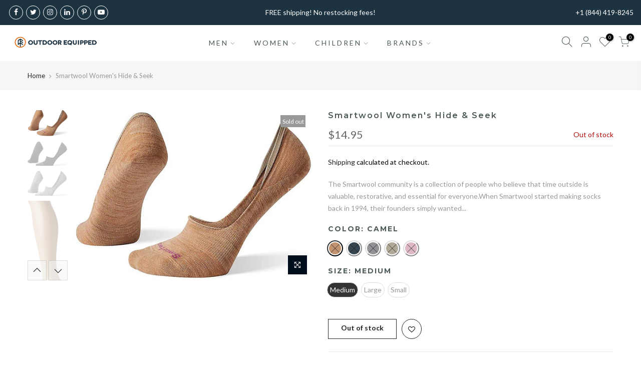

--- FILE ---
content_type: text/html; charset=utf-8
request_url: https://www.outdoorequipped.com/products/smartwool-womens-hide-and-seek-no-show-sock
body_size: 36176
content:
<!doctype html>
<html class="no-js" lang="en">
<head>
	<script id="pandectes-rules">   /* PANDECTES-GDPR: DO NOT MODIFY AUTO GENERATED CODE OF THIS SCRIPT */      window.PandectesSettings = {"store":{"plan":"plus","theme":"Gecko 5.3.3","primaryLocale":"en","adminMode":false},"tsPublished":1692109390,"declaration":{"showPurpose":false,"showProvider":false,"declIntroText":"We use cookies to optimize website functionality, analyze the performance, and provide personalized experience to you. Some cookies are essential to make the website operate and function correctly. Those cookies cannot be disabled. In this window you can manage your preference of cookies.","showDateGenerated":true},"language":{"languageMode":"Single","fallbackLanguage":"en","languageDetection":"browser","languagesSupported":[]},"texts":{"managed":{"headerText":{"en":"We respect your privacy"},"consentText":{"en":"This website uses cookies to ensure you get the best experience."},"dismissButtonText":{"en":"Ok"},"linkText":{"en":"Learn more"},"imprintText":{"en":"Imprint"},"preferencesButtonText":{"en":"Preferences"},"allowButtonText":{"en":"Accept"},"denyButtonText":{"en":"Decline"},"leaveSiteButtonText":{"en":"Leave this site"},"cookiePolicyText":{"en":"Cookie policy"},"preferencesPopupTitleText":{"en":"Manage consent preferences"},"preferencesPopupIntroText":{"en":"We use cookies to optimize website functionality, analyze the performance, and provide personalized experience to you. Some cookies are essential to make the website operate and function correctly. Those cookies cannot be disabled. In this window you can manage your preference of cookies."},"preferencesPopupCloseButtonText":{"en":"Close"},"preferencesPopupAcceptAllButtonText":{"en":"Accept all"},"preferencesPopupRejectAllButtonText":{"en":"Reject all"},"preferencesPopupSaveButtonText":{"en":"Save preferences"},"accessSectionTitleText":{"en":"Data portability"},"accessSectionParagraphText":{"en":"You have the right to request access to your data at any time."},"rectificationSectionTitleText":{"en":"Data Rectification"},"rectificationSectionParagraphText":{"en":"You have the right to request your data to be updated whenever you think it is appropriate."},"erasureSectionTitleText":{"en":"Right to be forgotten"},"erasureSectionParagraphText":{"en":"You have the right to ask all your data to be erased. After that, you will no longer be able to access your account."},"declIntroText":{"en":"We use cookies to optimize website functionality, analyze the performance, and provide personalized experience to you. Some cookies are essential to make the website operate and function correctly. Those cookies cannot be disabled. In this window you can manage your preference of cookies."}},"categories":{"strictlyNecessaryCookiesTitleText":{"en":"Strictly necessary cookies"},"functionalityCookiesTitleText":{"en":"Functional cookies"},"performanceCookiesTitleText":{"en":"Performance cookies"},"targetingCookiesTitleText":{"en":"Targeting cookies"},"unclassifiedCookiesTitleText":{"en":"Unclassified cookies"},"strictlyNecessaryCookiesDescriptionText":{"en":"These cookies are essential in order to enable you to move around the website and use its features, such as accessing secure areas of the website. The website cannot function properly without these cookies."},"functionalityCookiesDescriptionText":{"en":"These cookies enable the site to provide enhanced functionality and personalisation. They may be set by us or by third party providers whose services we have added to our pages. If you do not allow these cookies then some or all of these services may not function properly."},"performanceCookiesDescriptionText":{"en":"These cookies enable us to monitor and improve the performance of our website. For example, they allow us to count visits, identify traffic sources and see which parts of the site are most popular."},"targetingCookiesDescriptionText":{"en":"These cookies may be set through our site by our advertising partners. They may be used by those companies to build a profile of your interests and show you relevant adverts on other sites.    They do not store directly personal information, but are based on uniquely identifying your browser and internet device. If you do not allow these cookies, you will experience less targeted advertising."},"unclassifiedCookiesDescriptionText":{"en":"Unclassified cookies are cookies that we are in the process of classifying, together with the providers of individual cookies."}},"auto":{"declName":{"en":"Name"},"declPath":{"en":"Path"},"declType":{"en":"Type"},"declDomain":{"en":"Domain"},"declPurpose":{"en":"Purpose"},"declProvider":{"en":"Provider"},"declRetention":{"en":"Retention"},"declFirstParty":{"en":"First-party"},"declThirdParty":{"en":"Third-party"},"declSeconds":{"en":"seconds"},"declMinutes":{"en":"minutes"},"declHours":{"en":"hours"},"declDays":{"en":"days"},"declMonths":{"en":"months"},"declYears":{"en":"years"},"declSession":{"en":"Session"},"cookiesDetailsText":{"en":"Cookies details"},"preferencesPopupAlwaysAllowedText":{"en":"Always allowed"},"submitButton":{"en":"Submit"},"submittingButton":{"en":"Submitting..."},"cancelButton":{"en":"Cancel"},"guestsSupportInfoText":{"en":"Please login with your customer account to further proceed."},"guestsSupportEmailPlaceholder":{"en":"E-mail address"},"guestsSupportEmailValidationError":{"en":"Email is not valid"},"guestsSupportEmailSuccessTitle":{"en":"Thank you for your request"},"guestsSupportEmailFailureTitle":{"en":"A problem occurred"},"guestsSupportEmailSuccessMessage":{"en":"If you are registered as a customer of this store, you will soon receive an email with instructions on how to proceed."},"guestsSupportEmailFailureMessage":{"en":"Your request was not submitted. Please try again and if problem persists, contact store owner for assistance."},"confirmationSuccessTitle":{"en":"Your request is verified"},"confirmationFailureTitle":{"en":"A problem occurred"},"confirmationSuccessMessage":{"en":"We will soon get back to you as to your request."},"confirmationFailureMessage":{"en":"Your request was not verified. Please try again and if problem persists, contact store owner for assistance"},"consentSectionTitleText":{"en":"Your cookie consent"},"consentSectionNoConsentText":{"en":"You have not consented to the cookies policy of this website."},"consentSectionConsentedText":{"en":"You consented to the cookies policy of this website on"},"consentStatus":{"en":"Consent preference"},"consentDate":{"en":"Consent date"},"consentId":{"en":"Consent ID"},"consentSectionChangeConsentActionText":{"en":"Change consent preference"},"accessSectionGDPRRequestsActionText":{"en":"Data subject requests"},"accessSectionAccountInfoActionText":{"en":"Personal data"},"accessSectionOrdersRecordsActionText":{"en":"Orders"},"accessSectionDownloadReportActionText":{"en":"Request export"},"rectificationCommentPlaceholder":{"en":"Describe what you want to be updated"},"rectificationCommentValidationError":{"en":"Comment is required"},"rectificationSectionEditAccountActionText":{"en":"Request an update"},"erasureSectionRequestDeletionActionText":{"en":"Request personal data deletion"}}},"library":{"previewMode":false,"fadeInTimeout":0,"defaultBlocked":7,"showLink":true,"showImprintLink":false,"enabled":true,"cookie":{"name":"_pandectes_gdpr","expiryDays":365,"secure":true},"dismissOnScroll":false,"dismissOnWindowClick":false,"dismissOnTimeout":false,"palette":{"popup":{"background":"#FFFFFF","backgroundForCalculations":{"a":1,"b":255,"g":255,"r":255},"text":"#000000"},"button":{"background":"transparent","backgroundForCalculations":{"a":1,"b":255,"g":255,"r":255},"text":"#000000","textForCalculation":{"a":1,"b":0,"g":0,"r":0},"border":"#000000"}},"content":{"href":"https://www.outdoorequipped.com/pages/privacy-policy","imprintHref":"/","close":"&#10005;","target":"","logo":"<img class=\"cc-banner-logo\" height=\"40\" width=\"40\" src=\"https://cdn.shopify.com/s/files/1/0333/9049/3835/t/7/assets/pandectes-logo.png?v=1692106786\" alt=\"Outdoor Equipped\" />"},"window":"<div role=\"dialog\" aria-live=\"polite\" aria-label=\"cookieconsent\" aria-describedby=\"cookieconsent:desc\" id=\"pandectes-banner\" class=\"cc-window-wrapper cc-bottom-wrapper\"><div class=\"pd-cookie-banner-window cc-window {{classes}}\"><!--googleoff: all-->{{children}}<!--googleon: all--></div></div>","compliance":{"opt-both":"<div class=\"cc-compliance cc-highlight\">{{deny}}{{allow}}</div>"},"type":"opt-both","layouts":{"basic":"{{logo}}{{messagelink}}{{compliance}}{{close}}"},"position":"bottom","theme":"wired","revokable":true,"animateRevokable":false,"revokableReset":false,"revokableLogoUrl":"https://cdn.shopify.com/s/files/1/0333/9049/3835/t/7/assets/pandectes-reopen-logo.png?v=1692109390","revokablePlacement":"bottom-left","revokableMarginHorizontal":15,"revokableMarginVertical":15,"static":false,"autoAttach":true,"hasTransition":true,"blacklistPage":[""]},"geolocation":{"brOnly":false,"caOnly":false,"euOnly":false,"jpOnly":false,"thOnly":false,"canadaOnly":false,"globalVisibility":true},"dsr":{"guestsSupport":false,"accessSectionDownloadReportAuto":false},"banner":{"resetTs":1692106785,"extraCss":"        .cc-banner-logo {max-width: 24em!important;}    @media(min-width: 768px) {.cc-window.cc-floating{max-width: 24em!important;width: 24em!important;}}    .cc-message, .cc-header, .cc-logo {text-align: left}    .cc-window-wrapper{z-index: 2147483647;}    .cc-window{z-index: 2147483647;font-family: inherit;}    .cc-header{font-family: inherit;}    .pd-cp-ui{font-family: inherit; background-color: #FFFFFF;color:#000000;}    .pd-cp-btn{}    input + .pd-cp-preferences-slider{background-color: rgba(0, 0, 0, 0.3)}    .pd-cp-scrolling-section::-webkit-scrollbar{background-color: rgba(0, 0, 0, 0.3)}    input:checked + .pd-cp-preferences-slider{background-color: rgba(0, 0, 0, 1)}    .pd-cp-scrolling-section::-webkit-scrollbar-thumb {background-color: rgba(0, 0, 0, 1)}    .pd-cp-ui-close{color:#000000;}    .pd-cp-preferences-slider:before{background-color: #FFFFFF}    .pd-cp-title:before {border-color: #000000!important}    .pd-cp-preferences-slider{background-color:#000000}    .pd-cp-toggle{color:#000000!important}    @media(max-width:699px) {.pd-cp-ui-close-top svg {fill: #000000}}    .pd-cp-toggle:hover,.pd-cp-toggle:visited,.pd-cp-toggle:active{color:#000000!important}    .pd-cookie-banner-window {box-shadow: 0 0 18px rgb(0 0 0 / 20%);}  ","customJavascript":null,"showPoweredBy":false,"isActive":true,"implicitSavePreferences":false,"cookieIcon":false,"blockBots":false,"showCookiesDetails":false,"cookiesBlockedByDefault":"7","hasTransition":true,"blockingPage":false,"showOnlyLandingPage":false,"leaveSiteUrl":"https://www.google.com","linkRespectStoreLang":false},"cookies":{"0":[{"name":"localization","domain":"www.outdoorequipped.com","path":"/","provider":"Shopify","firstParty":true,"retention":"1 year(s)","expires":1,"unit":"declYears","purpose":{"en":"Shopify store localization"}},{"name":"secure_customer_sig","domain":"www.outdoorequipped.com","path":"/","provider":"Shopify","firstParty":true,"retention":"1 year(s)","expires":1,"unit":"declYears","purpose":{"en":"Used in connection with customer login."}},{"name":"cart_currency","domain":"www.outdoorequipped.com","path":"/","provider":"Shopify","firstParty":true,"retention":"14 day(s)","expires":14,"unit":"declSession","purpose":{"en":"Used in connection with shopping cart."}},{"name":"shopify_pay_redirect","domain":"www.outdoorequipped.com","path":"/","provider":"Shopify","firstParty":true,"retention":"60 minute(s)","expires":60,"unit":"declMinutes","purpose":{"en":"Used in connection with checkout."}},{"name":"_cmp_a","domain":".outdoorequipped.com","path":"/","provider":"Shopify","firstParty":true,"retention":"24 hour(s)","expires":24,"unit":"declHours","purpose":{"en":"Used for managing customer privacy settings."}},{"name":"keep_alive","domain":"www.outdoorequipped.com","path":"/","provider":"Shopify","firstParty":true,"retention":"30 minute(s)","expires":30,"unit":"declMinutes","purpose":{"en":"Used in connection with buyer localization."}},{"name":"_secure_session_id","domain":"www.outdoorequipped.com","path":"/","provider":"Shopify","firstParty":true,"retention":"24 hour(s)","expires":24,"unit":"declHours","purpose":{"en":"Used in connection with navigation through a storefront."}},{"name":"cart","domain":"www.outdoorequipped.com","path":"/","provider":"Shopify","firstParty":true,"retention":"14 day(s)","expires":14,"unit":"declSession","purpose":{"en":"Used in connection with shopping cart."}},{"name":"cart_ts","domain":"www.outdoorequipped.com","path":"/","provider":"Shopify","firstParty":true,"retention":"14 day(s)","expires":14,"unit":"declSession","purpose":{"en":"Used in connection with checkout."}},{"name":"dynamic_checkout_shown_on_cart","domain":"www.outdoorequipped.com","path":"/","provider":"Shopify","firstParty":true,"retention":"30 minute(s)","expires":30,"unit":"declMinutes","purpose":{"en":"Used in connection with checkout."}},{"name":"cart_sig","domain":"www.outdoorequipped.com","path":"/","provider":"Shopify","firstParty":true,"retention":"14 day(s)","expires":14,"unit":"declSession","purpose":{"en":"Used in connection with checkout."}}],"1":[{"name":"_shg_session_id","domain":"www.outdoorequipped.com","path":"/","provider":"Shogun","firstParty":true,"retention":"30 minute(s)","expires":30,"unit":"declMinutes","purpose":{"en":"Used by Shogun Application"}},{"name":"_shg_user_id","domain":"www.outdoorequipped.com","path":"/","provider":"Shogun","firstParty":true,"retention":"1 year(s)","expires":1,"unit":"declYears","purpose":{"en":"Used by Shogun Application"}},{"name":"amazon-pay-connectedAuth","domain":"www.outdoorequipped.com","path":"/","provider":"Amazon","firstParty":true,"retention":"60 minute(s)","expires":60,"unit":"declMinutes","purpose":{"en":"This is set by Amazon Pay for the payment processing and login process."}}],"2":[{"name":"_y","domain":".outdoorequipped.com","path":"/","provider":"Shopify","firstParty":true,"retention":"1 year(s)","expires":1,"unit":"declYears","purpose":{"en":"Shopify analytics."}},{"name":"_shopify_s","domain":".outdoorequipped.com","path":"/","provider":"Shopify","firstParty":true,"retention":"30 minute(s)","expires":30,"unit":"declMinutes","purpose":{"en":"Shopify analytics."}},{"name":"_ga_N37VXJB493","domain":".outdoorequipped.com","path":"/","provider":"Google","firstParty":true,"retention":"1 year(s)","expires":1,"unit":"declYears","purpose":{"en":"Cookie is set by Google Analytics with unknown functionality"}},{"name":"_orig_referrer","domain":".outdoorequipped.com","path":"/","provider":"Shopify","firstParty":true,"retention":"14 day(s)","expires":14,"unit":"declSession","purpose":{"en":"Tracks landing pages."}},{"name":"_s","domain":".outdoorequipped.com","path":"/","provider":"Shopify","firstParty":true,"retention":"30 minute(s)","expires":30,"unit":"declMinutes","purpose":{"en":"Shopify analytics."}},{"name":"_shopify_y","domain":".outdoorequipped.com","path":"/","provider":"Shopify","firstParty":true,"retention":"1 year(s)","expires":1,"unit":"declYears","purpose":{"en":"Shopify analytics."}},{"name":"_landing_page","domain":".outdoorequipped.com","path":"/","provider":"Shopify","firstParty":true,"retention":"14 day(s)","expires":14,"unit":"declSession","purpose":{"en":"Tracks landing pages."}},{"name":"_shopify_sa_p","domain":".outdoorequipped.com","path":"/","provider":"Shopify","firstParty":true,"retention":"30 minute(s)","expires":30,"unit":"declMinutes","purpose":{"en":"Shopify analytics relating to marketing & referrals."}},{"name":"_attn_","domain":"www.outdoorequipped.com","path":"/","provider":"Attentive","firstParty":true,"retention":"1 year(s)","expires":1,"unit":"declYears","purpose":{"en":"Used by attentive sms services."}},{"name":"__attentive_cco","domain":"www.outdoorequipped.com","path":"/","provider":"Attentive","firstParty":true,"retention":"1 year(s)","expires":1,"unit":"declYears","purpose":{"en":"Used by attentive sms services."}},{"name":"_ga","domain":".outdoorequipped.com","path":"/","provider":"Google","firstParty":true,"retention":"1 year(s)","expires":1,"unit":"declYears","purpose":{"en":"Cookie is set by Google Analytics with unknown functionality"}},{"name":"_gat","domain":".outdoorequipped.com","path":"/","provider":"Google","firstParty":true,"retention":"34 second(s)","expires":34,"unit":"declSeconds","purpose":{"en":"Cookie is placed by Google Analytics to filter requests from bots."}},{"name":"__attentive_dv","domain":"www.outdoorequipped.com","path":"/","provider":"Attentive","firstParty":true,"retention":"24 hour(s)","expires":24,"unit":"declHours","purpose":{"en":"Used by attentive sms services."}},{"name":"__attentive_pv","domain":"www.outdoorequipped.com","path":"/","provider":"Attentive","firstParty":true,"retention":"30 minute(s)","expires":30,"unit":"declMinutes","purpose":{"en":"Used by attentive sms services."}},{"name":"__attentive_ss_referrer","domain":"www.outdoorequipped.com","path":"/","provider":"Attentive","firstParty":true,"retention":"30 minute(s)","expires":30,"unit":"declMinutes","purpose":{"en":"Used by attentive sms services."}},{"name":"__attentive_id","domain":"www.outdoorequipped.com","path":"/","provider":"Attentive","firstParty":true,"retention":"1 year(s)","expires":1,"unit":"declYears","purpose":{"en":"Used by attentive sms services."}},{"name":"_gid","domain":".outdoorequipped.com","path":"/","provider":"Google","firstParty":true,"retention":"24 hour(s)","expires":24,"unit":"declHours","purpose":{"en":"Cookie is placed by Google Analytics to count and track pageviews."}},{"name":"_ga_BM5S773R5H","domain":".outdoorequipped.com","path":"/","provider":"Google","firstParty":true,"retention":"1 year(s)","expires":1,"unit":"declYears","purpose":{"en":"Cookie is set by Google Analytics with unknown functionality"}},{"name":"qab_previous_pathname","domain":"www.outdoorequipped.com","path":"/","provider":"Hextom","firstParty":true,"retention":"Session","expires":-1692106821,"unit":"declSeconds","purpose":{"en":"Used by Hextom for statistical data."}},{"name":"_shopify_sa_t","domain":".outdoorequipped.com","path":"/","provider":"Shopify","firstParty":true,"retention":"30 minute(s)","expires":30,"unit":"declMinutes","purpose":{"en":"Shopify analytics relating to marketing & referrals."}}],"4":[{"name":"_uetvid","domain":".outdoorequipped.com","path":"/","provider":"Bing","firstParty":true,"retention":"1 year(s)","expires":1,"unit":"declYears","purpose":{"en":"Used to track visitors on multiple websites, in order to present relevant advertisement based on the visitor's preferences."}},{"name":"_uetsid","domain":".outdoorequipped.com","path":"/","provider":"Bing","firstParty":true,"retention":"24 hour(s)","expires":24,"unit":"declHours","purpose":{"en":"This cookie is used by Bing to determine what ads should be shown that may be relevant to the end user perusing the site."}},{"name":"MUID","domain":".bing.com","path":"/","provider":"Microsoft","firstParty":true,"retention":"1 year(s)","expires":1,"unit":"declYears","purpose":{"en":"Cookie is placed by Microsoft to track visits across websites."}},{"name":"_gcl_au","domain":".outdoorequipped.com","path":"/","provider":"Google","firstParty":true,"retention":"90 day(s)","expires":90,"unit":"declSession","purpose":{"en":"Cookie is placed by Google Tag Manager to track conversions."}},{"name":"test_cookie","domain":".doubleclick.net","path":"/","provider":"Google","firstParty":true,"retention":"15 minute(s)","expires":15,"unit":"declMinutes","purpose":{"en":"To measure the visitors’ actions after they click through from an advert. Expires after each visit."}},{"name":"_fbp","domain":".outdoorequipped.com","path":"/","provider":"Facebook","firstParty":true,"retention":"90 day(s)","expires":90,"unit":"declSession","purpose":{"en":"Cookie is placed by Facebook to track visits across websites."}},{"name":"_privy_A0B09AF0FD094CDFCE030CEE","domain":".outdoorequipped.com","path":"/","provider":"Privy","firstParty":true,"retention":"1 year(s)","expires":1,"unit":"declYears","purpose":{"en":"This is set by Privy to distinguish users."}},{"name":"IDE","domain":".doubleclick.net","path":"/","provider":"Google","firstParty":true,"retention":"1 year(s)","expires":1,"unit":"declYears","purpose":{"en":"To measure the visitors’ actions after they click through from an advert. Expires after 1 year."}}],"8":[{"name":"MR","domain":".bat.bing.com","path":"/","provider":"Unknown","firstParty":true,"retention":"7 day(s)","expires":7,"unit":"declSession","purpose":{"en":""}},{"name":"tpc_id","domain":".attentivemobile.com","path":"/","provider":"Unknown","firstParty":true,"retention":"1 year(s)","expires":1,"unit":"declYears","purpose":{"en":""}},{"name":"_ttp","domain":".outdoorequipped.com","path":"/","provider":"Unknown","firstParty":true,"retention":"1 year(s)","expires":1,"unit":"declYears","purpose":{"en":""}},{"name":"_tt_enable_cookie","domain":".outdoorequipped.com","path":"/","provider":"Unknown","firstParty":true,"retention":"1 year(s)","expires":1,"unit":"declYears","purpose":{"en":""}},{"name":"TawkConnectionTime","domain":"www.outdoorequipped.com","path":"/","provider":"Unknown","firstParty":true,"retention":"Session","expires":-1692106821,"unit":"declSeconds","purpose":{"en":""}},{"name":"twk_idm_key","domain":"www.outdoorequipped.com","path":"/","provider":"Unknown","firstParty":true,"retention":"Session","expires":-1692106821,"unit":"declSeconds","purpose":{"en":""}},{"name":"language","domain":"www.outdoorequipped.com","path":"/","provider":"Unknown","firstParty":true,"retention":"60 minute(s)","expires":60,"unit":"declMinutes","purpose":{"en":""}},{"name":"session-token","domain":".amazon.com","path":"/","provider":"Unknown","firstParty":true,"retention":"1 year(s)","expires":1,"unit":"declYears","purpose":{"en":""}},{"name":"session-id","domain":".amazon.com","path":"/","provider":"Unknown","firstParty":true,"retention":"1 year(s)","expires":1,"unit":"declYears","purpose":{"en":""}},{"name":"session-id-time","domain":".amazon.com","path":"/","provider":"Unknown","firstParty":true,"retention":"1 year(s)","expires":1,"unit":"declYears","purpose":{"en":""}},{"name":"session-id-apay","domain":".amazon.com","path":"/","provider":"Unknown","firstParty":true,"retention":"1 year(s)","expires":1,"unit":"declYears","purpose":{"en":""}},{"name":"apay-session-set","domain":"www.outdoorequipped.com","path":"/","provider":"Unknown","firstParty":true,"retention":"1 year(s)","expires":1,"unit":"declYears","purpose":{"en":""}},{"name":"_ttp","domain":".tiktok.com","path":"/","provider":"Unknown","firstParty":true,"retention":"1 year(s)","expires":1,"unit":"declYears","purpose":{"en":""}}]},"blocker":{"isActive":false,"googleConsentMode":{"id":"","analyticsId":"","isActive":false,"adStorageCategory":4,"analyticsStorageCategory":2,"personalizationStorageCategory":1,"functionalityStorageCategory":1,"customEvent":true,"securityStorageCategory":0,"redactData":true,"urlPassthrough":false},"facebookPixel":{"id":"","isActive":false,"ldu":false},"rakuten":{"isActive":false,"cmp":false,"ccpa":false},"gpcIsActive":false,"defaultBlocked":7,"patterns":{"whiteList":[],"blackList":{"1":[],"2":[],"4":[],"8":[]},"iframesWhiteList":[],"iframesBlackList":{"1":[],"2":[],"4":[],"8":[]},"beaconsWhiteList":[],"beaconsBlackList":{"1":[],"2":[],"4":[],"8":[]}}}}      !function(){"use strict";window.PandectesRules=window.PandectesRules||{},window.PandectesRules.manualBlacklist={1:[],2:[],4:[]},window.PandectesRules.blacklistedIFrames={1:[],2:[],4:[]},window.PandectesRules.blacklistedCss={1:[],2:[],4:[]},window.PandectesRules.blacklistedBeacons={1:[],2:[],4:[]};var e="javascript/blocked",t="_pandectes_gdpr";function n(e){return new RegExp(e.replace(/[/\\.+?$()]/g,"\\$&").replace("*","(.*)"))}var r=function(e){try{return JSON.parse(e)}catch(e){return!1}},a=function(e){var t=arguments.length>1&&void 0!==arguments[1]?arguments[1]:"log",n=new URLSearchParams(window.location.search);n.get("log")&&console[t]("PandectesRules: ".concat(e))};function i(e,t){var n=Object.keys(e);if(Object.getOwnPropertySymbols){var r=Object.getOwnPropertySymbols(e);t&&(r=r.filter((function(t){return Object.getOwnPropertyDescriptor(e,t).enumerable}))),n.push.apply(n,r)}return n}function s(e){for(var t=1;t<arguments.length;t++){var n=null!=arguments[t]?arguments[t]:{};t%2?i(Object(n),!0).forEach((function(t){o(e,t,n[t])})):Object.getOwnPropertyDescriptors?Object.defineProperties(e,Object.getOwnPropertyDescriptors(n)):i(Object(n)).forEach((function(t){Object.defineProperty(e,t,Object.getOwnPropertyDescriptor(n,t))}))}return e}function o(e,t,n){return t in e?Object.defineProperty(e,t,{value:n,enumerable:!0,configurable:!0,writable:!0}):e[t]=n,e}function c(e,t){return function(e){if(Array.isArray(e))return e}(e)||function(e,t){var n=null==e?null:"undefined"!=typeof Symbol&&e[Symbol.iterator]||e["@@iterator"];if(null==n)return;var r,a,i=[],s=!0,o=!1;try{for(n=n.call(e);!(s=(r=n.next()).done)&&(i.push(r.value),!t||i.length!==t);s=!0);}catch(e){o=!0,a=e}finally{try{s||null==n.return||n.return()}finally{if(o)throw a}}return i}(e,t)||u(e,t)||function(){throw new TypeError("Invalid attempt to destructure non-iterable instance.\nIn order to be iterable, non-array objects must have a [Symbol.iterator]() method.")}()}function l(e){return function(e){if(Array.isArray(e))return d(e)}(e)||function(e){if("undefined"!=typeof Symbol&&null!=e[Symbol.iterator]||null!=e["@@iterator"])return Array.from(e)}(e)||u(e)||function(){throw new TypeError("Invalid attempt to spread non-iterable instance.\nIn order to be iterable, non-array objects must have a [Symbol.iterator]() method.")}()}function u(e,t){if(e){if("string"==typeof e)return d(e,t);var n=Object.prototype.toString.call(e).slice(8,-1);return"Object"===n&&e.constructor&&(n=e.constructor.name),"Map"===n||"Set"===n?Array.from(e):"Arguments"===n||/^(?:Ui|I)nt(?:8|16|32)(?:Clamped)?Array$/.test(n)?d(e,t):void 0}}function d(e,t){(null==t||t>e.length)&&(t=e.length);for(var n=0,r=new Array(t);n<t;n++)r[n]=e[n];return r}var f="Pandectes"===window.navigator.userAgent;a("userAgent -> ".concat(window.navigator.userAgent.substring(0,50)));var p=function(){var e,n=arguments.length>0&&void 0!==arguments[0]?arguments[0]:t,a="; "+document.cookie,i=a.split("; "+n+"=");if(i.length<2)e={};else{var s=i.pop(),o=s.split(";");e=window.atob(o.shift())}var c=r(e);return!1!==c?c:e}(),g=window.PandectesSettings,y=g.banner.isActive,h=g.blocker.defaultBlocked,m=p&&null!==p.preferences&&void 0!==p.preferences?p.preferences:null,v=y?null===m?h:m:0,b={1:0==(1&v),2:0==(2&v),4:0==(4&v)},w=window.PandectesSettings.blocker.patterns,k=w.blackList,L=w.whiteList,S=w.iframesBlackList,P=w.iframesWhiteList,A=w.beaconsBlackList,C=w.beaconsWhiteList,_={blackList:[],whiteList:[],iframesBlackList:{1:[],2:[],4:[],8:[]},iframesWhiteList:[],beaconsBlackList:{1:[],2:[],4:[],8:[]},beaconsWhiteList:[]};[1,2,4].map((function(e){var t;b[e]||((t=_.blackList).push.apply(t,l(k[e].length?k[e].map(n):[])),_.iframesBlackList[e]=S[e].length?S[e].map(n):[],_.beaconsBlackList[e]=A[e].length?A[e].map(n):[])})),_.whiteList=L.length?L.map(n):[],_.iframesWhiteList=P.length?P.map(n):[],_.beaconsWhiteList=C.length?C.map(n):[];var B={scripts:[],iframes:{1:[],2:[],4:[]},beacons:{1:[],2:[],4:[]},css:{1:[],2:[],4:[]}},O=function(t,n){return t&&(!n||n!==e)&&(!_.blackList||_.blackList.some((function(e){return e.test(t)})))&&(!_.whiteList||_.whiteList.every((function(e){return!e.test(t)})))},E=function(e){var t=e.getAttribute("src");return _.blackList&&_.blackList.every((function(e){return!e.test(t)}))||_.whiteList&&_.whiteList.some((function(e){return e.test(t)}))},I=function(e,t){var n=_.iframesBlackList[t],r=_.iframesWhiteList;return e&&(!n||n.some((function(t){return t.test(e)})))&&(!r||r.every((function(t){return!t.test(e)})))},j=function(e,t){var n=_.beaconsBlackList[t],r=_.beaconsWhiteList;return e&&(!n||n.some((function(t){return t.test(e)})))&&(!r||r.every((function(t){return!t.test(e)})))},R=new MutationObserver((function(e){for(var t=0;t<e.length;t++)for(var n=e[t].addedNodes,r=0;r<n.length;r++){var a=n[r],i=a.dataset&&a.dataset.cookiecategory;if(1===a.nodeType&&"LINK"===a.tagName){var s=a.dataset&&a.dataset.href;if(s&&i)switch(i){case"functionality":case"C0001":B.css[1].push(s);break;case"performance":case"C0002":B.css[2].push(s);break;case"targeting":case"C0003":B.css[4].push(s)}}}})),T=new MutationObserver((function(t){for(var n=0;n<t.length;n++)for(var r=t[n].addedNodes,a=function(t){var n=r[t],a=n.src||n.dataset&&n.dataset.src,i=n.dataset&&n.dataset.cookiecategory;if(1===n.nodeType&&"IFRAME"===n.tagName){if(a){var s=!1;I(a,1)||"functionality"===i||"C0001"===i?(s=!0,B.iframes[1].push(a)):I(a,2)||"performance"===i||"C0002"===i?(s=!0,B.iframes[2].push(a)):(I(a,4)||"targeting"===i||"C0003"===i)&&(s=!0,B.iframes[4].push(a)),s&&(n.removeAttribute("src"),n.setAttribute("data-src",a))}}else if(1===n.nodeType&&"IMG"===n.tagName){if(a){var o=!1;j(a,1)?(o=!0,B.beacons[1].push(a)):j(a,2)?(o=!0,B.beacons[2].push(a)):j(a,4)&&(o=!0,B.beacons[4].push(a)),o&&(n.removeAttribute("src"),n.setAttribute("data-src",a))}}else if(1===n.nodeType&&"LINK"===n.tagName){var c=n.dataset&&n.dataset.href;if(c&&i)switch(i){case"functionality":case"C0001":B.css[1].push(c);break;case"performance":case"C0002":B.css[2].push(c);break;case"targeting":case"C0003":B.css[4].push(c)}}else if(1===n.nodeType&&"SCRIPT"===n.tagName){var l=n.type,u=!1;if(O(a,l))u=!0;else if(a&&i)switch(i){case"functionality":case"C0001":u=!0,window.PandectesRules.manualBlacklist[1].push(a);break;case"performance":case"C0002":u=!0,window.PandectesRules.manualBlacklist[2].push(a);break;case"targeting":case"C0003":u=!0,window.PandectesRules.manualBlacklist[4].push(a)}if(u){B.scripts.push([n,l]),n.type=e;n.addEventListener("beforescriptexecute",(function t(r){n.getAttribute("type")===e&&r.preventDefault(),n.removeEventListener("beforescriptexecute",t)})),n.parentElement&&n.parentElement.removeChild(n)}}},i=0;i<r.length;i++)a(i)})),x=document.createElement,N={src:Object.getOwnPropertyDescriptor(HTMLScriptElement.prototype,"src"),type:Object.getOwnPropertyDescriptor(HTMLScriptElement.prototype,"type")};window.PandectesRules.unblockCss=function(e){var t=B.css[e]||[];t.length&&a("Unblocking CSS for ".concat(e)),t.forEach((function(e){var t=document.querySelector('link[data-href^="'.concat(e,'"]'));t.removeAttribute("data-href"),t.href=e})),B.css[e]=[]},window.PandectesRules.unblockIFrames=function(e){var t=B.iframes[e]||[];t.length&&a("Unblocking IFrames for ".concat(e)),_.iframesBlackList[e]=[],t.forEach((function(e){var t=document.querySelector('iframe[data-src^="'.concat(e,'"]'));t.removeAttribute("data-src"),t.src=e})),B.iframes[e]=[]},window.PandectesRules.unblockBeacons=function(e){var t=B.beacons[e]||[];t.length&&a("Unblocking Beacons for ".concat(e)),_.beaconsBlackList[e]=[],t.forEach((function(e){var t=document.querySelector('img[data-src^="'.concat(e,'"]'));t.removeAttribute("data-src"),t.src=e})),B.beacons[e]=[]},window.PandectesRules.unblockInlineScripts=function(e){var t=1===e?"functionality":2===e?"performance":"targeting";document.querySelectorAll('script[type="javascript/blocked"][data-cookiecategory="'.concat(t,'"]')).forEach((function(e){var t=e.textContent;e.parentNode.removeChild(e);var n=document.createElement("script");n.type="text/javascript",n.textContent=t,document.body.appendChild(n)}))},window.PandectesRules.unblock=function(t){t.length<1?(_.blackList=[],_.whiteList=[],_.iframesBlackList=[],_.iframesWhiteList=[]):(_.blackList&&(_.blackList=_.blackList.filter((function(e){return t.every((function(t){return"string"==typeof t?!e.test(t):t instanceof RegExp?e.toString()!==t.toString():void 0}))}))),_.whiteList&&(_.whiteList=[].concat(l(_.whiteList),l(t.map((function(e){if("string"==typeof e){var t=".*"+n(e)+".*";if(_.whiteList.every((function(e){return e.toString()!==t.toString()})))return new RegExp(t)}else if(e instanceof RegExp&&_.whiteList.every((function(t){return t.toString()!==e.toString()})))return e;return null})).filter(Boolean)))));for(var r=document.querySelectorAll('script[type="'.concat(e,'"]')),i=0;i<r.length;i++){var s=r[i];E(s)&&(B.scripts.push([s,"application/javascript"]),s.parentElement.removeChild(s))}var o=0;l(B.scripts).forEach((function(e,t){var n=c(e,2),r=n[0],a=n[1];if(E(r)){for(var i=document.createElement("script"),s=0;s<r.attributes.length;s++){var l=r.attributes[s];"src"!==l.name&&"type"!==l.name&&i.setAttribute(l.name,r.attributes[s].value)}i.setAttribute("src",r.src),i.setAttribute("type",a||"application/javascript"),document.head.appendChild(i),B.scripts.splice(t-o,1),o++}})),0==_.blackList.length&&0===_.iframesBlackList[1].length&&0===_.iframesBlackList[2].length&&0===_.iframesBlackList[4].length&&0===_.beaconsBlackList[1].length&&0===_.beaconsBlackList[2].length&&0===_.beaconsBlackList[4].length&&(a("Disconnecting observers"),T.disconnect(),R.disconnect())};var M,D,W=window.PandectesSettings.store.adminMode,F=window.PandectesSettings.blocker;M=function(){!function(){var e=window.Shopify.trackingConsent;try{var t=W&&!window.Shopify.AdminBarInjector,n={preferences:0==(1&v)||f||t,analytics:0==(2&v)||f||t,marketing:0==(4&v)||f||t};e.firstPartyMarketingAllowed()===n.marketing&&e.analyticsProcessingAllowed()===n.analytics&&e.preferencesProcessingAllowed()===n.preferences||e.setTrackingConsent(n,(function(e){e&&e.error?a("Shopify.customerPrivacy API - failed to setTrackingConsent"):a("Shopify.customerPrivacy API - setTrackingConsent(".concat(JSON.stringify(n),")"))}))}catch(e){a("Shopify.customerPrivacy API - exception")}}(),function(){var e=window.Shopify.trackingConsent,t=e.currentVisitorConsent();if(F.gpcIsActive&&"CCPA"===e.getRegulation()&&"no"===t.gpc&&"yes"!==t.sale_of_data){var n={sale_of_data:!1};e.setTrackingConsent(n,(function(e){e&&e.error?a("Shopify.customerPrivacy API - failed to setTrackingConsent({".concat(JSON.stringify(n),")")):a("Shopify.customerPrivacy API - setTrackingConsent(".concat(JSON.stringify(n),")"))}))}}()},D=null,window.Shopify&&window.Shopify.loadFeatures&&window.Shopify.trackingConsent?M():D=setInterval((function(){window.Shopify&&window.Shopify.loadFeatures&&(clearInterval(D),window.Shopify.loadFeatures([{name:"consent-tracking-api",version:"0.1"}],(function(e){e?a("Shopify.customerPrivacy API - failed to load"):(a("Shopify.customerPrivacy API - loaded"),M())})))}),10);var z=window.PandectesSettings,U=z.banner.isActive,q=z.blocker.googleConsentMode,J=q.isActive,H=q.customEvent,$=q.redactData,G=q.urlPassthrough,K=q.adStorageCategory,V=q.analyticsStorageCategory,Y=q.functionalityStorageCategory,Q=q.personalizationStorageCategory,X=q.securityStorageCategory;function Z(){window.dataLayer.push(arguments)}window.dataLayer=window.dataLayer||[];var ee,te,ne={hasInitialized:!1,ads_data_redaction:!1,url_passthrough:!1,storage:{ad_storage:"granted",analytics_storage:"granted",functionality_storage:"granted",personalization_storage:"granted",security_storage:"granted",wait_for_update:500}};if(U&&J){var re=0==(v&K)?"granted":"denied",ae=0==(v&V)?"granted":"denied",ie=0==(v&Y)?"granted":"denied",se=0==(v&Q)?"granted":"denied",oe=0==(v&X)?"granted":"denied";ne.hasInitialized=!0,ne.ads_data_redaction="denied"===re&&$,ne.url_passthrough=G,ne.storage.ad_storage=re,ne.storage.analytics_storage=ae,ne.storage.functionality_storage=ie,ne.storage.personalization_storage=se,ne.storage.security_storage=oe,ne.ads_data_redaction&&Z("set","ads_data_redaction",ne.ads_data_redaction),ne.url_passthrough&&Z("set","url_passthrough",ne.url_passthrough),Z("consent","default",ne.storage),H&&(te=7===(ee=v)?"deny":0===ee?"allow":"mixed",window.dataLayer.push({event:"Pandectes_Consent_Update",pandectes_status:te,pandectes_categories:{C0000:"allow",C0001:b[1]?"allow":"deny",C0002:b[2]?"allow":"deny",C0003:b[4]?"allow":"deny"}})),a("Google consent mode initialized")}window.PandectesRules.gcm=ne;var ce=window.PandectesSettings,le=ce.banner.isActive,ue=ce.blocker.isActive;a("Blocker -> "+(ue?"Active":"Inactive")),a("Banner -> "+(le?"Active":"Inactive")),a("ActualPrefs -> "+v);var de=null===m&&/\/checkouts\//.test(window.location.pathname);0!==v&&!1===f&&ue&&!de?(a("Blocker will execute"),document.createElement=function(){for(var t=arguments.length,n=new Array(t),r=0;r<t;r++)n[r]=arguments[r];if("script"!==n[0].toLowerCase())return x.bind?x.bind(document).apply(void 0,n):x;var a=x.bind(document).apply(void 0,n);try{Object.defineProperties(a,{src:s(s({},N.src),{},{set:function(t){O(t,a.type)&&N.type.set.call(this,e),N.src.set.call(this,t)}}),type:s(s({},N.type),{},{get:function(){var t=N.type.get.call(this);return t===e||O(this.src,t)?null:t},set:function(t){var n=O(a.src,a.type)?e:t;N.type.set.call(this,n)}})}),a.setAttribute=function(t,n){if("type"===t){var r=O(a.src,a.type)?e:n;N.type.set.call(a,r)}else"src"===t?(O(n,a.type)&&N.type.set.call(a,e),N.src.set.call(a,n)):HTMLScriptElement.prototype.setAttribute.call(a,t,n)}}catch(e){console.warn("Yett: unable to prevent script execution for script src ",a.src,".\n",'A likely cause would be because you are using a third-party browser extension that monkey patches the "document.createElement" function.')}return a},T.observe(document.documentElement,{childList:!0,subtree:!0}),R.observe(document.documentElement,{childList:!0,subtree:!0})):a("Blocker will not execute")}();
</script>
<!-- Google tag (gtag.js) -->
<script async src="https://www.googletagmanager.com/gtag/js?id=G-N37VXJB493"></script>
<script>
  window.dataLayer = window.dataLayer || [];
  function gtag(){dataLayer.push(arguments);}
  gtag('js', new Date());

  gtag('config', 'G-N37VXJB493');
</script>
  
  <script>(function(w,d,t,r,u){var f,n,i;w[u]=w[u]||[],f=function(){var o={ti:"136023003"};o.q=w[u],w[u]=new UET(o),w[u].push("pageLoad")},n=d.createElement(t),n.src=r,n.async=1,n.onload=n.onreadystatechange=function(){var s=this.readyState;s&&s!=="loaded"&&s!=="complete"||(f(),n.onload=n.onreadystatechange=null)},i=d.getElementsByTagName(t)[0],i.parentNode.insertBefore(n,i)})(window,document,"script","//bat.bing.com/bat.js","uetq");</script>
  <meta charset="utf-8">
  <meta name="viewport" content="width=device-width, initial-scale=1, shrink-to-fit=no, user-scalable=no">
  <meta name="theme-color" content="#f07927">
  <meta name="format-detection" content="telephone=no">
  <meta name="facebook-domain-verification" content="qutk3abv2ylk7qud2sxuhgec3572vf" />
  <link rel="canonical" href="https://www.outdoorequipped.com/products/smartwool-womens-hide-and-seek-no-show-sock">
  <link rel="dns-prefetch" href="https://cdn.shopify.com" crossorigin>
  <link rel="dns-prefetch" href="https://fonts.shopifycdn.com" crossorigin>
  <link rel="dns-prefetch" href="https://fonts.googleapis.com" crossorigin>
  <link rel="preconnect" href="https://cdn.shopify.com" crossorigin>
  <link rel="preconnect" href="https://fonts.shopify.com" crossorigin>
  <link rel="preconnect" href="https://fonts.googleapis.com" crossorigin>
  <link rel="preconnect" href="https://monorail-edge.shopifysvc.com">
  <link rel="preload" as="style" href="//www.outdoorequipped.com/cdn/shop/t/7/assets/pre_theme.min.css?v=122679393504394253931615202742">
  <link rel="preload" as="style" href="//www.outdoorequipped.com/cdn/shop/t/7/assets/theme.scss.css?v=170251807704795341191618891170">
  <link href="//www.outdoorequipped.com/cdn/shop/t/7/assets/custom.scss.css?v=62649377931573316621684161802" rel="stylesheet" type="text/css" media="all" />
  <link href="//www.outdoorequipped.com/cdn/shop/t/7/assets/style.scss.css?v=61897632808935851881616057323" rel="stylesheet" type="text/css" media="all" />
<title>Women&#39;s Smartwool Hide and Seek No Show Sock|Warm Insulation &ndash; Outdoor Equipped</title><meta name="description" content="The Smartwool community is a collection of people who believe that time outside is valuable, restorative, and essential for everyone. Shop Now!"><link rel="shortcut icon" type="image/png" href="//www.outdoorequipped.com/cdn/shop/files/Favicon_256x256_b9498d99-921e-47a7-a97c-cbd213bcf3db_32x.png?v=1618600510"><link rel="apple-touch-icon-precomposed" type="image/png" sizes="152x152" href="//www.outdoorequipped.com/cdn/shop/files/Favicon_256x256_b9498d99-921e-47a7-a97c-cbd213bcf3db_152x.png?v=1618600510"><!-- social-meta-tags.liquid --><meta name="keywords" content="Smartwool Women&#39;s Hide &amp; Seek,Outdoor Equipped,www.outdoorequipped.com"/><meta name="author" content="The4"><meta property="og:site_name" content="Outdoor Equipped">
<meta property="og:url" content="https://www.outdoorequipped.com/products/smartwool-womens-hide-and-seek-no-show-sock">
<meta property="og:title" content="Smartwool Women's Hide & Seek">
<meta property="og:type" content="og:product">
<meta property="og:description" content="The Smartwool community is a collection of people who believe that time outside is valuable, restorative, and essential for everyone. Shop Now!"><meta property="product:price:amount" content="14.95">
  <meta property="product:price:amount" content="USD"><meta property="og:image" content="http://www.outdoorequipped.com/cdn/shop/products/womens-smartwool-hide-and-seek-no-show-sock-camel_1200x1200.jpg?v=1606770504"><meta property="og:image" content="http://www.outdoorequipped.com/cdn/shop/products/womens-smartwool-hide-and-seek-no-show-sock-charcoal_1200x1200.jpg?v=1606770504"><meta property="og:image" content="http://www.outdoorequipped.com/cdn/shop/products/womens-smartwool-hide-and-seek-no-show-sock-light-gray_1200x1200.jpg?v=1606770504"><meta property="og:image:secure_url" content="https://www.outdoorequipped.com/cdn/shop/products/womens-smartwool-hide-and-seek-no-show-sock-camel_1200x1200.jpg?v=1606770504"><meta property="og:image:secure_url" content="https://www.outdoorequipped.com/cdn/shop/products/womens-smartwool-hide-and-seek-no-show-sock-charcoal_1200x1200.jpg?v=1606770504"><meta property="og:image:secure_url" content="https://www.outdoorequipped.com/cdn/shop/products/womens-smartwool-hide-and-seek-no-show-sock-light-gray_1200x1200.jpg?v=1606770504"><meta name="twitter:site" content="@OutdoorEquipped"><meta name="twitter:card" content="summary_large_image">
<meta name="twitter:title" content="Smartwool Women's Hide & Seek">
<meta name="twitter:description" content="The Smartwool community is a collection of people who believe that time outside is valuable, restorative, and essential for everyone. Shop Now!">
<link href="//www.outdoorequipped.com/cdn/shop/t/7/assets/pre_theme.min.css?v=122679393504394253931615202742" rel="stylesheet" type="text/css" media="all" /><link rel="preload" as="script" href="//www.outdoorequipped.com/cdn/shop/t/7/assets/lazysizes.min.js?v=161060838712171474501615202728">
<link rel="preload" as="script" href="//www.outdoorequipped.com/cdn/shop/t/7/assets/nt_vendor.min.js?v=181780714189877491311615202735">
<script>document.documentElement.className = document.documentElement.className.replace('no-js', 'yes-js');const t_name = "product", t_cartCount = 0,ThemeNameT4='gecko',ThemeNameT42='ThemeIdT4Gecko',themeIDt4 = 120583192744,ck_hostname = 'gecko5-none',ThemeIdT4 = "true",SopEmlT4="info@outdoorequipped.com",ThemePuT4 = '#purchase_codet4',t_shop_currency = "USD", t_moneyFormat = "${{amount}}", t_cart_url = "\/cart", pr_re_url = "\/recommendations\/products"; try {var T4AgentNT = (navigator.userAgent.indexOf('Chrome-Lighthouse') == -1)}catch(err){var T4AgentNT = true} function onloadt4relcss(_this) {_this.onload=null;if(T4AgentNT){_this.rel='stylesheet'}} if (performance.navigation.type === 2) {location.reload(true);}</script>
<link rel="preload" href="//www.outdoorequipped.com/cdn/shop/t/7/assets/style.min.css?v=20581802609794891311615202755" as="style" onload="onloadt4relcss(this)">
<link href="//www.outdoorequipped.com/cdn/shop/t/7/assets/theme.scss.css?v=170251807704795341191618891170" rel="stylesheet" type="text/css" media="all" />
<link id="sett_clt4" rel="preload" href="//www.outdoorequipped.com/cdn/shop/t/7/assets/sett_cl.css?v=5740298550388578391615202751" as="style" onload="onloadt4relcss(this)"><link rel="preload" as="style" href="//www.outdoorequipped.com/cdn/shop/t/7/assets/custom.scss.css?v=62649377931573316621684161802"><link href="//www.outdoorequipped.com/cdn/shop/t/7/assets/custom.scss.css?v=62649377931573316621684161802" rel="stylesheet" type="text/css" media="all" /><link rel="preload" href="//www.outdoorequipped.com/cdn/shop/t/7/assets/line-awesome.min.css?v=36930450349382045261615202730" as="style" onload="onloadt4relcss(this)">
<script id="js_lzt4" src="//www.outdoorequipped.com/cdn/shop/t/7/assets/lazysizes.min.js?v=161060838712171474501615202728" defer="defer"></script><script src="//www.outdoorequipped.com/cdn/shop/t/7/assets/nt_vendor.min.js?v=181780714189877491311615202735" defer="defer" id="js_ntt4"
  data-theme='//www.outdoorequipped.com/cdn/shop/t/7/assets/nt_theme.min.js?v=92331389431907040531615202735'
  data-stt='//www.outdoorequipped.com/cdn/shop/t/7/assets/nt_settings.js?enable_js_minification=1&v=132419576559151327271637608163'
  data-cat='//www.outdoorequipped.com/cdn/shop/t/7/assets/cat.min.js?v=34518556539761605661615202705' 
  data-sw='//www.outdoorequipped.com/cdn/shop/t/7/assets/swatch.min.js?v=145756090974536917291615202757'
  data-prjs='//www.outdoorequipped.com/cdn/shop/t/7/assets/produc.min.js?v=96869784618906595261615202743' 
  data-mail='//www.outdoorequipped.com/cdn/shop/t/7/assets/platform_mail.min.js?v=129658531127528416401615202740'
  data-my='//www.outdoorequipped.com/cdn/shop/t/7/assets/my.js?v=111603181540343972631615202732' data-cusp='//www.outdoorequipped.com/cdn/shop/t/7/assets/my.js?v=111603181540343972631615202732' data-cur='//www.outdoorequipped.com/cdn/shop/t/7/assets/my.js?v=111603181540343972631615202732' data-mdl='//www.outdoorequipped.com/cdn/shop/t/7/assets/module.min.js?v=72712877271928395091615202731'
  data-map='//www.outdoorequipped.com/cdn/shop/t/7/assets/maplace.min.js?v=9442'
  data-time='//www.outdoorequipped.com/cdn/shop/t/7/assets/spacetime.min.js?v=9442'
  data-ins='//www.outdoorequipped.com/cdn/shop/t/7/assets/nt_instagram.min.js?v=132847357865388594491615202734'
  data-user='//www.outdoorequipped.com/cdn/shop/t/7/assets/interactable.min.js?v=169865840922709853221615202718'
  data-add='//s7.addthis.com/js/300/addthis_widget.js#pubid=ra-56efaa05a768bd19'
  data-klaviyo='//www.klaviyo.com/media/js/public/klaviyo_subscribe.js'
  data-font='iconKalles , fakalles , Pe-icon-7-stroke , Font Awesome 5 Free:n9'
  data-fm=''
  data-spcmn='//www.outdoorequipped.com/cdn/shopifycloud/storefront/assets/themes_support/shopify_common-5f594365.js'
  data-cust='//www.outdoorequipped.com/cdn/shop/t/7/assets/customerclnt.min.js?v=158442283697986287111615202707'
  data-cusjs='none'
  data-desadm='//www.outdoorequipped.com/cdn/shop/t/7/assets/des_adm.min.js?v=27434208422025723461615202709'
  data-otherryv='//www.outdoorequipped.com/cdn/shop/t/7/assets/reviewOther.js?v=157077235154481297451615202751'></script>

<script>window.performance && window.performance.mark && window.performance.mark('shopify.content_for_header.start');</script><meta name="google-site-verification" content="cLExRbibUO1v4fVVbr21IMhFykK1Q06hbcgGFZjJ9Kc">
<meta name="google-site-verification" content="gBpwKh0P2GvjxqHXuSErT1JmQz7bS9Uh51xCv8TMzbU">
<meta name="google-site-verification" content="Za-hd3W-GcZ4cNxk7gCPqUZgwj9Fk1F7fPVdnEBAIzA">
<meta name="facebook-domain-verification" content="uhny8un0d0y29nvsdgmnrdnd0i4h10">
<meta id="shopify-digital-wallet" name="shopify-digital-wallet" content="/33390493835/digital_wallets/dialog">
<meta name="shopify-checkout-api-token" content="0933d7f702d6205f86204d906b9b0271">
<link rel="alternate" type="application/json+oembed" href="https://www.outdoorequipped.com/products/smartwool-womens-hide-and-seek-no-show-sock.oembed">
<script async="async" src="/checkouts/internal/preloads.js?locale=en-US"></script>
<link rel="preconnect" href="https://shop.app" crossorigin="anonymous">
<script async="async" src="https://shop.app/checkouts/internal/preloads.js?locale=en-US&shop_id=33390493835" crossorigin="anonymous"></script>
<script id="apple-pay-shop-capabilities" type="application/json">{"shopId":33390493835,"countryCode":"US","currencyCode":"USD","merchantCapabilities":["supports3DS"],"merchantId":"gid:\/\/shopify\/Shop\/33390493835","merchantName":"Outdoor Equipped","requiredBillingContactFields":["postalAddress","email"],"requiredShippingContactFields":["postalAddress","email"],"shippingType":"shipping","supportedNetworks":["visa","masterCard","amex","discover","elo","jcb"],"total":{"type":"pending","label":"Outdoor Equipped","amount":"1.00"},"shopifyPaymentsEnabled":true,"supportsSubscriptions":true}</script>
<script id="shopify-features" type="application/json">{"accessToken":"0933d7f702d6205f86204d906b9b0271","betas":["rich-media-storefront-analytics"],"domain":"www.outdoorequipped.com","predictiveSearch":true,"shopId":33390493835,"locale":"en"}</script>
<script>var Shopify = Shopify || {};
Shopify.shop = "outdoor-equipped-new.myshopify.com";
Shopify.locale = "en";
Shopify.currency = {"active":"USD","rate":"1.0"};
Shopify.country = "US";
Shopify.theme = {"name":"Gecko 5.3.3","id":120583192744,"schema_name":"Gecko","schema_version":"5.3.3","theme_store_id":null,"role":"main"};
Shopify.theme.handle = "null";
Shopify.theme.style = {"id":null,"handle":null};
Shopify.cdnHost = "www.outdoorequipped.com/cdn";
Shopify.routes = Shopify.routes || {};
Shopify.routes.root = "/";</script>
<script type="module">!function(o){(o.Shopify=o.Shopify||{}).modules=!0}(window);</script>
<script>!function(o){function n(){var o=[];function n(){o.push(Array.prototype.slice.apply(arguments))}return n.q=o,n}var t=o.Shopify=o.Shopify||{};t.loadFeatures=n(),t.autoloadFeatures=n()}(window);</script>
<script>
  window.ShopifyPay = window.ShopifyPay || {};
  window.ShopifyPay.apiHost = "shop.app\/pay";
  window.ShopifyPay.redirectState = null;
</script>
<script id="shop-js-analytics" type="application/json">{"pageType":"product"}</script>
<script defer="defer" async type="module" src="//www.outdoorequipped.com/cdn/shopifycloud/shop-js/modules/v2/client.init-shop-cart-sync_BT-GjEfc.en.esm.js"></script>
<script defer="defer" async type="module" src="//www.outdoorequipped.com/cdn/shopifycloud/shop-js/modules/v2/chunk.common_D58fp_Oc.esm.js"></script>
<script defer="defer" async type="module" src="//www.outdoorequipped.com/cdn/shopifycloud/shop-js/modules/v2/chunk.modal_xMitdFEc.esm.js"></script>
<script type="module">
  await import("//www.outdoorequipped.com/cdn/shopifycloud/shop-js/modules/v2/client.init-shop-cart-sync_BT-GjEfc.en.esm.js");
await import("//www.outdoorequipped.com/cdn/shopifycloud/shop-js/modules/v2/chunk.common_D58fp_Oc.esm.js");
await import("//www.outdoorequipped.com/cdn/shopifycloud/shop-js/modules/v2/chunk.modal_xMitdFEc.esm.js");

  window.Shopify.SignInWithShop?.initShopCartSync?.({"fedCMEnabled":true,"windoidEnabled":true});

</script>
<script>
  window.Shopify = window.Shopify || {};
  if (!window.Shopify.featureAssets) window.Shopify.featureAssets = {};
  window.Shopify.featureAssets['shop-js'] = {"shop-cart-sync":["modules/v2/client.shop-cart-sync_DZOKe7Ll.en.esm.js","modules/v2/chunk.common_D58fp_Oc.esm.js","modules/v2/chunk.modal_xMitdFEc.esm.js"],"init-fed-cm":["modules/v2/client.init-fed-cm_B6oLuCjv.en.esm.js","modules/v2/chunk.common_D58fp_Oc.esm.js","modules/v2/chunk.modal_xMitdFEc.esm.js"],"shop-cash-offers":["modules/v2/client.shop-cash-offers_D2sdYoxE.en.esm.js","modules/v2/chunk.common_D58fp_Oc.esm.js","modules/v2/chunk.modal_xMitdFEc.esm.js"],"shop-login-button":["modules/v2/client.shop-login-button_QeVjl5Y3.en.esm.js","modules/v2/chunk.common_D58fp_Oc.esm.js","modules/v2/chunk.modal_xMitdFEc.esm.js"],"pay-button":["modules/v2/client.pay-button_DXTOsIq6.en.esm.js","modules/v2/chunk.common_D58fp_Oc.esm.js","modules/v2/chunk.modal_xMitdFEc.esm.js"],"shop-button":["modules/v2/client.shop-button_DQZHx9pm.en.esm.js","modules/v2/chunk.common_D58fp_Oc.esm.js","modules/v2/chunk.modal_xMitdFEc.esm.js"],"avatar":["modules/v2/client.avatar_BTnouDA3.en.esm.js"],"init-windoid":["modules/v2/client.init-windoid_CR1B-cfM.en.esm.js","modules/v2/chunk.common_D58fp_Oc.esm.js","modules/v2/chunk.modal_xMitdFEc.esm.js"],"init-shop-for-new-customer-accounts":["modules/v2/client.init-shop-for-new-customer-accounts_C_vY_xzh.en.esm.js","modules/v2/client.shop-login-button_QeVjl5Y3.en.esm.js","modules/v2/chunk.common_D58fp_Oc.esm.js","modules/v2/chunk.modal_xMitdFEc.esm.js"],"init-shop-email-lookup-coordinator":["modules/v2/client.init-shop-email-lookup-coordinator_BI7n9ZSv.en.esm.js","modules/v2/chunk.common_D58fp_Oc.esm.js","modules/v2/chunk.modal_xMitdFEc.esm.js"],"init-shop-cart-sync":["modules/v2/client.init-shop-cart-sync_BT-GjEfc.en.esm.js","modules/v2/chunk.common_D58fp_Oc.esm.js","modules/v2/chunk.modal_xMitdFEc.esm.js"],"shop-toast-manager":["modules/v2/client.shop-toast-manager_DiYdP3xc.en.esm.js","modules/v2/chunk.common_D58fp_Oc.esm.js","modules/v2/chunk.modal_xMitdFEc.esm.js"],"init-customer-accounts":["modules/v2/client.init-customer-accounts_D9ZNqS-Q.en.esm.js","modules/v2/client.shop-login-button_QeVjl5Y3.en.esm.js","modules/v2/chunk.common_D58fp_Oc.esm.js","modules/v2/chunk.modal_xMitdFEc.esm.js"],"init-customer-accounts-sign-up":["modules/v2/client.init-customer-accounts-sign-up_iGw4briv.en.esm.js","modules/v2/client.shop-login-button_QeVjl5Y3.en.esm.js","modules/v2/chunk.common_D58fp_Oc.esm.js","modules/v2/chunk.modal_xMitdFEc.esm.js"],"shop-follow-button":["modules/v2/client.shop-follow-button_CqMgW2wH.en.esm.js","modules/v2/chunk.common_D58fp_Oc.esm.js","modules/v2/chunk.modal_xMitdFEc.esm.js"],"checkout-modal":["modules/v2/client.checkout-modal_xHeaAweL.en.esm.js","modules/v2/chunk.common_D58fp_Oc.esm.js","modules/v2/chunk.modal_xMitdFEc.esm.js"],"shop-login":["modules/v2/client.shop-login_D91U-Q7h.en.esm.js","modules/v2/chunk.common_D58fp_Oc.esm.js","modules/v2/chunk.modal_xMitdFEc.esm.js"],"lead-capture":["modules/v2/client.lead-capture_BJmE1dJe.en.esm.js","modules/v2/chunk.common_D58fp_Oc.esm.js","modules/v2/chunk.modal_xMitdFEc.esm.js"],"payment-terms":["modules/v2/client.payment-terms_Ci9AEqFq.en.esm.js","modules/v2/chunk.common_D58fp_Oc.esm.js","modules/v2/chunk.modal_xMitdFEc.esm.js"]};
</script>
<script>(function() {
  var isLoaded = false;
  function asyncLoad() {
    if (isLoaded) return;
    isLoaded = true;
    var urls = ["https:\/\/embed.tawk.to\/widget-script\/580f8034e808d60cd0729c83\/default.js?shop=outdoor-equipped-new.myshopify.com","\/\/shopify.privy.com\/widget.js?shop=outdoor-equipped-new.myshopify.com","https:\/\/chimpstatic.com\/mcjs-connected\/js\/users\/0110acbb199db82e7cf920af6\/2425586ed3aab40211b7ad56d.js?shop=outdoor-equipped-new.myshopify.com","https:\/\/cdn.shopify.com\/s\/files\/1\/0333\/9049\/3835\/t\/5\/assets\/globo.menu.init.js?v=1611860748\u0026shop=outdoor-equipped-new.myshopify.com","https:\/\/seo.apps.avada.io\/avada-seo-installed.js?shop=outdoor-equipped-new.myshopify.com","\/\/www.powr.io\/powr.js?powr-token=outdoor-equipped-new.myshopify.com\u0026external-type=shopify\u0026shop=outdoor-equipped-new.myshopify.com","https:\/\/static-autocomplete.fastsimon.com\/fast-simon-autocomplete-init.umd.js?mode=shopify\u0026UUID=9eed7017-e968-4f1a-837b-d01893eae411\u0026store=33390493835\u0026shop=outdoor-equipped-new.myshopify.com","\/\/cdn.shopify.com\/proxy\/984fd5a490061898d580ecff6ec31f838a631a2534f442c262cec1137b7e6cd0\/s.pandect.es\/scripts\/pandectes-core.js?shop=outdoor-equipped-new.myshopify.com\u0026sp-cache-control=cHVibGljLCBtYXgtYWdlPTkwMA","https:\/\/cdn.hextom.com\/js\/quickannouncementbar.js?shop=outdoor-equipped-new.myshopify.com","https:\/\/na.shgcdn3.com\/pixel-collector.js?shop=outdoor-equipped-new.myshopify.com"];
    for (var i = 0; i < urls.length; i++) {
      var s = document.createElement('script');
      s.type = 'text/javascript';
      s.async = true;
      s.src = urls[i];
      var x = document.getElementsByTagName('script')[0];
      x.parentNode.insertBefore(s, x);
    }
  };
  if(window.attachEvent) {
    window.attachEvent('onload', asyncLoad);
  } else {
    window.addEventListener('load', asyncLoad, false);
  }
})();</script>
<script id="__st">var __st={"a":33390493835,"offset":-18000,"reqid":"1f023874-cf6c-4075-b7e3-df5c8a2c292e-1769087208","pageurl":"www.outdoorequipped.com\/products\/smartwool-womens-hide-and-seek-no-show-sock","u":"3a79f5721cbf","p":"product","rtyp":"product","rid":6090097852584};</script>
<script>window.ShopifyPaypalV4VisibilityTracking = true;</script>
<script id="captcha-bootstrap">!function(){'use strict';const t='contact',e='account',n='new_comment',o=[[t,t],['blogs',n],['comments',n],[t,'customer']],c=[[e,'customer_login'],[e,'guest_login'],[e,'recover_customer_password'],[e,'create_customer']],r=t=>t.map((([t,e])=>`form[action*='/${t}']:not([data-nocaptcha='true']) input[name='form_type'][value='${e}']`)).join(','),a=t=>()=>t?[...document.querySelectorAll(t)].map((t=>t.form)):[];function s(){const t=[...o],e=r(t);return a(e)}const i='password',u='form_key',d=['recaptcha-v3-token','g-recaptcha-response','h-captcha-response',i],f=()=>{try{return window.sessionStorage}catch{return}},m='__shopify_v',_=t=>t.elements[u];function p(t,e,n=!1){try{const o=window.sessionStorage,c=JSON.parse(o.getItem(e)),{data:r}=function(t){const{data:e,action:n}=t;return t[m]||n?{data:e,action:n}:{data:t,action:n}}(c);for(const[e,n]of Object.entries(r))t.elements[e]&&(t.elements[e].value=n);n&&o.removeItem(e)}catch(o){console.error('form repopulation failed',{error:o})}}const l='form_type',E='cptcha';function T(t){t.dataset[E]=!0}const w=window,h=w.document,L='Shopify',v='ce_forms',y='captcha';let A=!1;((t,e)=>{const n=(g='f06e6c50-85a8-45c8-87d0-21a2b65856fe',I='https://cdn.shopify.com/shopifycloud/storefront-forms-hcaptcha/ce_storefront_forms_captcha_hcaptcha.v1.5.2.iife.js',D={infoText:'Protected by hCaptcha',privacyText:'Privacy',termsText:'Terms'},(t,e,n)=>{const o=w[L][v],c=o.bindForm;if(c)return c(t,g,e,D).then(n);var r;o.q.push([[t,g,e,D],n]),r=I,A||(h.body.append(Object.assign(h.createElement('script'),{id:'captcha-provider',async:!0,src:r})),A=!0)});var g,I,D;w[L]=w[L]||{},w[L][v]=w[L][v]||{},w[L][v].q=[],w[L][y]=w[L][y]||{},w[L][y].protect=function(t,e){n(t,void 0,e),T(t)},Object.freeze(w[L][y]),function(t,e,n,w,h,L){const[v,y,A,g]=function(t,e,n){const i=e?o:[],u=t?c:[],d=[...i,...u],f=r(d),m=r(i),_=r(d.filter((([t,e])=>n.includes(e))));return[a(f),a(m),a(_),s()]}(w,h,L),I=t=>{const e=t.target;return e instanceof HTMLFormElement?e:e&&e.form},D=t=>v().includes(t);t.addEventListener('submit',(t=>{const e=I(t);if(!e)return;const n=D(e)&&!e.dataset.hcaptchaBound&&!e.dataset.recaptchaBound,o=_(e),c=g().includes(e)&&(!o||!o.value);(n||c)&&t.preventDefault(),c&&!n&&(function(t){try{if(!f())return;!function(t){const e=f();if(!e)return;const n=_(t);if(!n)return;const o=n.value;o&&e.removeItem(o)}(t);const e=Array.from(Array(32),(()=>Math.random().toString(36)[2])).join('');!function(t,e){_(t)||t.append(Object.assign(document.createElement('input'),{type:'hidden',name:u})),t.elements[u].value=e}(t,e),function(t,e){const n=f();if(!n)return;const o=[...t.querySelectorAll(`input[type='${i}']`)].map((({name:t})=>t)),c=[...d,...o],r={};for(const[a,s]of new FormData(t).entries())c.includes(a)||(r[a]=s);n.setItem(e,JSON.stringify({[m]:1,action:t.action,data:r}))}(t,e)}catch(e){console.error('failed to persist form',e)}}(e),e.submit())}));const S=(t,e)=>{t&&!t.dataset[E]&&(n(t,e.some((e=>e===t))),T(t))};for(const o of['focusin','change'])t.addEventListener(o,(t=>{const e=I(t);D(e)&&S(e,y())}));const B=e.get('form_key'),M=e.get(l),P=B&&M;t.addEventListener('DOMContentLoaded',(()=>{const t=y();if(P)for(const e of t)e.elements[l].value===M&&p(e,B);[...new Set([...A(),...v().filter((t=>'true'===t.dataset.shopifyCaptcha))])].forEach((e=>S(e,t)))}))}(h,new URLSearchParams(w.location.search),n,t,e,['guest_login'])})(!0,!0)}();</script>
<script integrity="sha256-4kQ18oKyAcykRKYeNunJcIwy7WH5gtpwJnB7kiuLZ1E=" data-source-attribution="shopify.loadfeatures" defer="defer" src="//www.outdoorequipped.com/cdn/shopifycloud/storefront/assets/storefront/load_feature-a0a9edcb.js" crossorigin="anonymous"></script>
<script crossorigin="anonymous" defer="defer" src="//www.outdoorequipped.com/cdn/shopifycloud/storefront/assets/shopify_pay/storefront-65b4c6d7.js?v=20250812"></script>
<script data-source-attribution="shopify.dynamic_checkout.dynamic.init">var Shopify=Shopify||{};Shopify.PaymentButton=Shopify.PaymentButton||{isStorefrontPortableWallets:!0,init:function(){window.Shopify.PaymentButton.init=function(){};var t=document.createElement("script");t.src="https://www.outdoorequipped.com/cdn/shopifycloud/portable-wallets/latest/portable-wallets.en.js",t.type="module",document.head.appendChild(t)}};
</script>
<script data-source-attribution="shopify.dynamic_checkout.buyer_consent">
  function portableWalletsHideBuyerConsent(e){var t=document.getElementById("shopify-buyer-consent"),n=document.getElementById("shopify-subscription-policy-button");t&&n&&(t.classList.add("hidden"),t.setAttribute("aria-hidden","true"),n.removeEventListener("click",e))}function portableWalletsShowBuyerConsent(e){var t=document.getElementById("shopify-buyer-consent"),n=document.getElementById("shopify-subscription-policy-button");t&&n&&(t.classList.remove("hidden"),t.removeAttribute("aria-hidden"),n.addEventListener("click",e))}window.Shopify?.PaymentButton&&(window.Shopify.PaymentButton.hideBuyerConsent=portableWalletsHideBuyerConsent,window.Shopify.PaymentButton.showBuyerConsent=portableWalletsShowBuyerConsent);
</script>
<script data-source-attribution="shopify.dynamic_checkout.cart.bootstrap">document.addEventListener("DOMContentLoaded",(function(){function t(){return document.querySelector("shopify-accelerated-checkout-cart, shopify-accelerated-checkout")}if(t())Shopify.PaymentButton.init();else{new MutationObserver((function(e,n){t()&&(Shopify.PaymentButton.init(),n.disconnect())})).observe(document.body,{childList:!0,subtree:!0})}}));
</script>
<link id="shopify-accelerated-checkout-styles" rel="stylesheet" media="screen" href="https://www.outdoorequipped.com/cdn/shopifycloud/portable-wallets/latest/accelerated-checkout-backwards-compat.css" crossorigin="anonymous">
<style id="shopify-accelerated-checkout-cart">
        #shopify-buyer-consent {
  margin-top: 1em;
  display: inline-block;
  width: 100%;
}

#shopify-buyer-consent.hidden {
  display: none;
}

#shopify-subscription-policy-button {
  background: none;
  border: none;
  padding: 0;
  text-decoration: underline;
  font-size: inherit;
  cursor: pointer;
}

#shopify-subscription-policy-button::before {
  box-shadow: none;
}

      </style>

<script>window.performance && window.performance.mark && window.performance.mark('shopify.content_for_header.end');</script><script id="shop-promise-product" type="application/json">
  {
    "productId": "6090097852584",
    "variantId": "37235738476712"
  }
</script>
<script id="shop-promise-features" type="application/json">
  {
    "supportedPromiseBrands": ["buy_with_prime"],
    "f_b9ba94d16a7d18ccd91d68be01e37df6": false,
    "f_85e460659f2e1fdd04f763b1587427a4": false
  }
</script>
<script fetchpriority="high" defer="defer" src="https://www.outdoorequipped.com/cdn/shopifycloud/shop-promise-pdp/prod/shop_promise_pdp.js?v=1" data-source-attribution="shopify.shop-promise-pdp" crossorigin="anonymous"></script>
<link rel="preload" href="https://static-na.payments-amazon.com/checkout.js" as="script">


  

<script type="text/javascript">
  
    window.SHG_CUSTOMER = null;
  
</script>











  
  
  
  

<script>fbq('track', 'Purchase', {value: '0.01', currency: 'USD'})</script>  
  

<link href="https://monorail-edge.shopifysvc.com" rel="dns-prefetch">
<script>(function(){if ("sendBeacon" in navigator && "performance" in window) {try {var session_token_from_headers = performance.getEntriesByType('navigation')[0].serverTiming.find(x => x.name == '_s').description;} catch {var session_token_from_headers = undefined;}var session_cookie_matches = document.cookie.match(/_shopify_s=([^;]*)/);var session_token_from_cookie = session_cookie_matches && session_cookie_matches.length === 2 ? session_cookie_matches[1] : "";var session_token = session_token_from_headers || session_token_from_cookie || "";function handle_abandonment_event(e) {var entries = performance.getEntries().filter(function(entry) {return /monorail-edge.shopifysvc.com/.test(entry.name);});if (!window.abandonment_tracked && entries.length === 0) {window.abandonment_tracked = true;var currentMs = Date.now();var navigation_start = performance.timing.navigationStart;var payload = {shop_id: 33390493835,url: window.location.href,navigation_start,duration: currentMs - navigation_start,session_token,page_type: "product"};window.navigator.sendBeacon("https://monorail-edge.shopifysvc.com/v1/produce", JSON.stringify({schema_id: "online_store_buyer_site_abandonment/1.1",payload: payload,metadata: {event_created_at_ms: currentMs,event_sent_at_ms: currentMs}}));}}window.addEventListener('pagehide', handle_abandonment_event);}}());</script>
<script id="web-pixels-manager-setup">(function e(e,d,r,n,o){if(void 0===o&&(o={}),!Boolean(null===(a=null===(i=window.Shopify)||void 0===i?void 0:i.analytics)||void 0===a?void 0:a.replayQueue)){var i,a;window.Shopify=window.Shopify||{};var t=window.Shopify;t.analytics=t.analytics||{};var s=t.analytics;s.replayQueue=[],s.publish=function(e,d,r){return s.replayQueue.push([e,d,r]),!0};try{self.performance.mark("wpm:start")}catch(e){}var l=function(){var e={modern:/Edge?\/(1{2}[4-9]|1[2-9]\d|[2-9]\d{2}|\d{4,})\.\d+(\.\d+|)|Firefox\/(1{2}[4-9]|1[2-9]\d|[2-9]\d{2}|\d{4,})\.\d+(\.\d+|)|Chrom(ium|e)\/(9{2}|\d{3,})\.\d+(\.\d+|)|(Maci|X1{2}).+ Version\/(15\.\d+|(1[6-9]|[2-9]\d|\d{3,})\.\d+)([,.]\d+|)( \(\w+\)|)( Mobile\/\w+|) Safari\/|Chrome.+OPR\/(9{2}|\d{3,})\.\d+\.\d+|(CPU[ +]OS|iPhone[ +]OS|CPU[ +]iPhone|CPU IPhone OS|CPU iPad OS)[ +]+(15[._]\d+|(1[6-9]|[2-9]\d|\d{3,})[._]\d+)([._]\d+|)|Android:?[ /-](13[3-9]|1[4-9]\d|[2-9]\d{2}|\d{4,})(\.\d+|)(\.\d+|)|Android.+Firefox\/(13[5-9]|1[4-9]\d|[2-9]\d{2}|\d{4,})\.\d+(\.\d+|)|Android.+Chrom(ium|e)\/(13[3-9]|1[4-9]\d|[2-9]\d{2}|\d{4,})\.\d+(\.\d+|)|SamsungBrowser\/([2-9]\d|\d{3,})\.\d+/,legacy:/Edge?\/(1[6-9]|[2-9]\d|\d{3,})\.\d+(\.\d+|)|Firefox\/(5[4-9]|[6-9]\d|\d{3,})\.\d+(\.\d+|)|Chrom(ium|e)\/(5[1-9]|[6-9]\d|\d{3,})\.\d+(\.\d+|)([\d.]+$|.*Safari\/(?![\d.]+ Edge\/[\d.]+$))|(Maci|X1{2}).+ Version\/(10\.\d+|(1[1-9]|[2-9]\d|\d{3,})\.\d+)([,.]\d+|)( \(\w+\)|)( Mobile\/\w+|) Safari\/|Chrome.+OPR\/(3[89]|[4-9]\d|\d{3,})\.\d+\.\d+|(CPU[ +]OS|iPhone[ +]OS|CPU[ +]iPhone|CPU IPhone OS|CPU iPad OS)[ +]+(10[._]\d+|(1[1-9]|[2-9]\d|\d{3,})[._]\d+)([._]\d+|)|Android:?[ /-](13[3-9]|1[4-9]\d|[2-9]\d{2}|\d{4,})(\.\d+|)(\.\d+|)|Mobile Safari.+OPR\/([89]\d|\d{3,})\.\d+\.\d+|Android.+Firefox\/(13[5-9]|1[4-9]\d|[2-9]\d{2}|\d{4,})\.\d+(\.\d+|)|Android.+Chrom(ium|e)\/(13[3-9]|1[4-9]\d|[2-9]\d{2}|\d{4,})\.\d+(\.\d+|)|Android.+(UC? ?Browser|UCWEB|U3)[ /]?(15\.([5-9]|\d{2,})|(1[6-9]|[2-9]\d|\d{3,})\.\d+)\.\d+|SamsungBrowser\/(5\.\d+|([6-9]|\d{2,})\.\d+)|Android.+MQ{2}Browser\/(14(\.(9|\d{2,})|)|(1[5-9]|[2-9]\d|\d{3,})(\.\d+|))(\.\d+|)|K[Aa][Ii]OS\/(3\.\d+|([4-9]|\d{2,})\.\d+)(\.\d+|)/},d=e.modern,r=e.legacy,n=navigator.userAgent;return n.match(d)?"modern":n.match(r)?"legacy":"unknown"}(),u="modern"===l?"modern":"legacy",c=(null!=n?n:{modern:"",legacy:""})[u],f=function(e){return[e.baseUrl,"/wpm","/b",e.hashVersion,"modern"===e.buildTarget?"m":"l",".js"].join("")}({baseUrl:d,hashVersion:r,buildTarget:u}),m=function(e){var d=e.version,r=e.bundleTarget,n=e.surface,o=e.pageUrl,i=e.monorailEndpoint;return{emit:function(e){var a=e.status,t=e.errorMsg,s=(new Date).getTime(),l=JSON.stringify({metadata:{event_sent_at_ms:s},events:[{schema_id:"web_pixels_manager_load/3.1",payload:{version:d,bundle_target:r,page_url:o,status:a,surface:n,error_msg:t},metadata:{event_created_at_ms:s}}]});if(!i)return console&&console.warn&&console.warn("[Web Pixels Manager] No Monorail endpoint provided, skipping logging."),!1;try{return self.navigator.sendBeacon.bind(self.navigator)(i,l)}catch(e){}var u=new XMLHttpRequest;try{return u.open("POST",i,!0),u.setRequestHeader("Content-Type","text/plain"),u.send(l),!0}catch(e){return console&&console.warn&&console.warn("[Web Pixels Manager] Got an unhandled error while logging to Monorail."),!1}}}}({version:r,bundleTarget:l,surface:e.surface,pageUrl:self.location.href,monorailEndpoint:e.monorailEndpoint});try{o.browserTarget=l,function(e){var d=e.src,r=e.async,n=void 0===r||r,o=e.onload,i=e.onerror,a=e.sri,t=e.scriptDataAttributes,s=void 0===t?{}:t,l=document.createElement("script"),u=document.querySelector("head"),c=document.querySelector("body");if(l.async=n,l.src=d,a&&(l.integrity=a,l.crossOrigin="anonymous"),s)for(var f in s)if(Object.prototype.hasOwnProperty.call(s,f))try{l.dataset[f]=s[f]}catch(e){}if(o&&l.addEventListener("load",o),i&&l.addEventListener("error",i),u)u.appendChild(l);else{if(!c)throw new Error("Did not find a head or body element to append the script");c.appendChild(l)}}({src:f,async:!0,onload:function(){if(!function(){var e,d;return Boolean(null===(d=null===(e=window.Shopify)||void 0===e?void 0:e.analytics)||void 0===d?void 0:d.initialized)}()){var d=window.webPixelsManager.init(e)||void 0;if(d){var r=window.Shopify.analytics;r.replayQueue.forEach((function(e){var r=e[0],n=e[1],o=e[2];d.publishCustomEvent(r,n,o)})),r.replayQueue=[],r.publish=d.publishCustomEvent,r.visitor=d.visitor,r.initialized=!0}}},onerror:function(){return m.emit({status:"failed",errorMsg:"".concat(f," has failed to load")})},sri:function(e){var d=/^sha384-[A-Za-z0-9+/=]+$/;return"string"==typeof e&&d.test(e)}(c)?c:"",scriptDataAttributes:o}),m.emit({status:"loading"})}catch(e){m.emit({status:"failed",errorMsg:(null==e?void 0:e.message)||"Unknown error"})}}})({shopId: 33390493835,storefrontBaseUrl: "https://www.outdoorequipped.com",extensionsBaseUrl: "https://extensions.shopifycdn.com/cdn/shopifycloud/web-pixels-manager",monorailEndpoint: "https://monorail-edge.shopifysvc.com/unstable/produce_batch",surface: "storefront-renderer",enabledBetaFlags: ["2dca8a86"],webPixelsConfigList: [{"id":"964624623","configuration":"{\"site_id\":\"ac3c1589-5fa5-40a7-b79d-d403e428602f\",\"analytics_endpoint\":\"https:\\\/\\\/na.shgcdn3.com\"}","eventPayloadVersion":"v1","runtimeContext":"STRICT","scriptVersion":"695709fc3f146fa50a25299517a954f2","type":"APP","apiClientId":1158168,"privacyPurposes":["ANALYTICS","MARKETING","SALE_OF_DATA"],"dataSharingAdjustments":{"protectedCustomerApprovalScopes":["read_customer_personal_data"]}},{"id":"468418799","configuration":"{\"config\":\"{\\\"pixel_id\\\":\\\"AW-959026181\\\",\\\"target_country\\\":\\\"US\\\",\\\"gtag_events\\\":[{\\\"type\\\":\\\"page_view\\\",\\\"action_label\\\":\\\"AW-959026181\\\/TDnUCKOrwM8BEIWopskD\\\"},{\\\"type\\\":\\\"purchase\\\",\\\"action_label\\\":\\\"AW-959026181\\\/bDEmCKarwM8BEIWopskD\\\"},{\\\"type\\\":\\\"view_item\\\",\\\"action_label\\\":\\\"AW-959026181\\\/reNtCKmrwM8BEIWopskD\\\"},{\\\"type\\\":\\\"add_to_cart\\\",\\\"action_label\\\":\\\"AW-959026181\\\/tQC8CKyrwM8BEIWopskD\\\"},{\\\"type\\\":\\\"begin_checkout\\\",\\\"action_label\\\":\\\"AW-959026181\\\/21BRCK-rwM8BEIWopskD\\\"},{\\\"type\\\":\\\"search\\\",\\\"action_label\\\":\\\"AW-959026181\\\/_JvTCLKrwM8BEIWopskD\\\"},{\\\"type\\\":\\\"add_payment_info\\\",\\\"action_label\\\":\\\"AW-959026181\\\/rXJ_CLWrwM8BEIWopskD\\\"}],\\\"enable_monitoring_mode\\\":false}\"}","eventPayloadVersion":"v1","runtimeContext":"OPEN","scriptVersion":"b2a88bafab3e21179ed38636efcd8a93","type":"APP","apiClientId":1780363,"privacyPurposes":[],"dataSharingAdjustments":{"protectedCustomerApprovalScopes":["read_customer_address","read_customer_email","read_customer_name","read_customer_personal_data","read_customer_phone"]}},{"id":"408387823","configuration":"{\"pixelCode\":\"CIT9DAJC77U4R7A1HRMG\"}","eventPayloadVersion":"v1","runtimeContext":"STRICT","scriptVersion":"22e92c2ad45662f435e4801458fb78cc","type":"APP","apiClientId":4383523,"privacyPurposes":["ANALYTICS","MARKETING","SALE_OF_DATA"],"dataSharingAdjustments":{"protectedCustomerApprovalScopes":["read_customer_address","read_customer_email","read_customer_name","read_customer_personal_data","read_customer_phone"]}},{"id":"122290415","configuration":"{\"pixel_id\":\"847172419565566\",\"pixel_type\":\"facebook_pixel\",\"metaapp_system_user_token\":\"-\"}","eventPayloadVersion":"v1","runtimeContext":"OPEN","scriptVersion":"ca16bc87fe92b6042fbaa3acc2fbdaa6","type":"APP","apiClientId":2329312,"privacyPurposes":["ANALYTICS","MARKETING","SALE_OF_DATA"],"dataSharingAdjustments":{"protectedCustomerApprovalScopes":["read_customer_address","read_customer_email","read_customer_name","read_customer_personal_data","read_customer_phone"]}},{"id":"30245103","configuration":"{\"clickstreamId\":\"3904ccca-586a-40e9-9f12-203158781988\"}","eventPayloadVersion":"v1","runtimeContext":"STRICT","scriptVersion":"63feaf60c604f4b86b05e9ada0513bae","type":"APP","apiClientId":44186959873,"privacyPurposes":["ANALYTICS","MARKETING","SALE_OF_DATA"],"dataSharingAdjustments":{"protectedCustomerApprovalScopes":["read_customer_address","read_customer_email","read_customer_name","read_customer_personal_data","read_customer_phone"]}},{"id":"88998127","eventPayloadVersion":"v1","runtimeContext":"LAX","scriptVersion":"1","type":"CUSTOM","privacyPurposes":["ANALYTICS"],"name":"Google Analytics tag (migrated)"},{"id":"shopify-app-pixel","configuration":"{}","eventPayloadVersion":"v1","runtimeContext":"STRICT","scriptVersion":"0450","apiClientId":"shopify-pixel","type":"APP","privacyPurposes":["ANALYTICS","MARKETING"]},{"id":"shopify-custom-pixel","eventPayloadVersion":"v1","runtimeContext":"LAX","scriptVersion":"0450","apiClientId":"shopify-pixel","type":"CUSTOM","privacyPurposes":["ANALYTICS","MARKETING"]}],isMerchantRequest: false,initData: {"shop":{"name":"Outdoor Equipped","paymentSettings":{"currencyCode":"USD"},"myshopifyDomain":"outdoor-equipped-new.myshopify.com","countryCode":"US","storefrontUrl":"https:\/\/www.outdoorequipped.com"},"customer":null,"cart":null,"checkout":null,"productVariants":[{"price":{"amount":14.95,"currencyCode":"USD"},"product":{"title":"Smartwool Women's Hide \u0026 Seek","vendor":"Smartwool","id":"6090097852584","untranslatedTitle":"Smartwool Women's Hide \u0026 Seek","url":"\/products\/smartwool-womens-hide-and-seek-no-show-sock","type":"Socks \u0026 Underwear"},"id":"37235738476712","image":{"src":"\/\/www.outdoorequipped.com\/cdn\/shop\/products\/womens-smartwool-hide-and-seek-no-show-sock-camel.jpg?v=1606770504"},"sku":"SM-SW003850_D98_M","title":"Camel \/ Medium","untranslatedTitle":"Camel \/ Medium"},{"price":{"amount":14.95,"currencyCode":"USD"},"product":{"title":"Smartwool Women's Hide \u0026 Seek","vendor":"Smartwool","id":"6090097852584","untranslatedTitle":"Smartwool Women's Hide \u0026 Seek","url":"\/products\/smartwool-womens-hide-and-seek-no-show-sock","type":"Socks \u0026 Underwear"},"id":"37235738542248","image":{"src":"\/\/www.outdoorequipped.com\/cdn\/shop\/products\/womens-smartwool-hide-and-seek-no-show-sock-camel.jpg?v=1606770504"},"sku":"SM-SW003850_D98_L","title":"Camel \/ Large","untranslatedTitle":"Camel \/ Large"},{"price":{"amount":15.0,"currencyCode":"USD"},"product":{"title":"Smartwool Women's Hide \u0026 Seek","vendor":"Smartwool","id":"6090097852584","untranslatedTitle":"Smartwool Women's Hide \u0026 Seek","url":"\/products\/smartwool-womens-hide-and-seek-no-show-sock","type":"Socks \u0026 Underwear"},"id":"37235738607784","image":{"src":"\/\/www.outdoorequipped.com\/cdn\/shop\/products\/womens-smartwool-hide-and-seek-no-show-sock-charcoal.jpg?v=1606770504"},"sku":"SM-SW003850_003_S","title":"Charcoal \/ Small","untranslatedTitle":"Charcoal \/ Small"},{"price":{"amount":15.0,"currencyCode":"USD"},"product":{"title":"Smartwool Women's Hide \u0026 Seek","vendor":"Smartwool","id":"6090097852584","untranslatedTitle":"Smartwool Women's Hide \u0026 Seek","url":"\/products\/smartwool-womens-hide-and-seek-no-show-sock","type":"Socks \u0026 Underwear"},"id":"37235738673320","image":{"src":"\/\/www.outdoorequipped.com\/cdn\/shop\/products\/womens-smartwool-hide-and-seek-no-show-sock-charcoal.jpg?v=1606770504"},"sku":"SM-SW003850_003_M","title":"Charcoal \/ Medium","untranslatedTitle":"Charcoal \/ Medium"},{"price":{"amount":15.0,"currencyCode":"USD"},"product":{"title":"Smartwool Women's Hide \u0026 Seek","vendor":"Smartwool","id":"6090097852584","untranslatedTitle":"Smartwool Women's Hide \u0026 Seek","url":"\/products\/smartwool-womens-hide-and-seek-no-show-sock","type":"Socks \u0026 Underwear"},"id":"37235738706088","image":{"src":"\/\/www.outdoorequipped.com\/cdn\/shop\/products\/womens-smartwool-hide-and-seek-no-show-sock-charcoal.jpg?v=1606770504"},"sku":"SM-SW003850_003_L","title":"Charcoal \/ Large","untranslatedTitle":"Charcoal \/ Large"},{"price":{"amount":15.0,"currencyCode":"USD"},"product":{"title":"Smartwool Women's Hide \u0026 Seek","vendor":"Smartwool","id":"6090097852584","untranslatedTitle":"Smartwool Women's Hide \u0026 Seek","url":"\/products\/smartwool-womens-hide-and-seek-no-show-sock","type":"Socks \u0026 Underwear"},"id":"37235738771624","image":{"src":"\/\/www.outdoorequipped.com\/cdn\/shop\/products\/womens-smartwool-hide-and-seek-no-show-sock-light-gray.jpg?v=1606770504"},"sku":"SM-SW003850_039_S","title":"Light Gray \/ Small","untranslatedTitle":"Light Gray \/ Small"},{"price":{"amount":15.0,"currencyCode":"USD"},"product":{"title":"Smartwool Women's Hide \u0026 Seek","vendor":"Smartwool","id":"6090097852584","untranslatedTitle":"Smartwool Women's Hide \u0026 Seek","url":"\/products\/smartwool-womens-hide-and-seek-no-show-sock","type":"Socks \u0026 Underwear"},"id":"37235738837160","image":{"src":"\/\/www.outdoorequipped.com\/cdn\/shop\/products\/womens-smartwool-hide-and-seek-no-show-sock-light-gray.jpg?v=1606770504"},"sku":"SM-SW003850_039_M","title":"Light Gray \/ Medium","untranslatedTitle":"Light Gray \/ Medium"},{"price":{"amount":15.0,"currencyCode":"USD"},"product":{"title":"Smartwool Women's Hide \u0026 Seek","vendor":"Smartwool","id":"6090097852584","untranslatedTitle":"Smartwool Women's Hide \u0026 Seek","url":"\/products\/smartwool-womens-hide-and-seek-no-show-sock","type":"Socks \u0026 Underwear"},"id":"37235738869928","image":{"src":"\/\/www.outdoorequipped.com\/cdn\/shop\/products\/womens-smartwool-hide-and-seek-no-show-sock-light-gray.jpg?v=1606770504"},"sku":"SM-SW003850_039_L","title":"Light Gray \/ Large","untranslatedTitle":"Light Gray \/ Large"},{"price":{"amount":15.0,"currencyCode":"USD"},"product":{"title":"Smartwool Women's Hide \u0026 Seek","vendor":"Smartwool","id":"6090097852584","untranslatedTitle":"Smartwool Women's Hide \u0026 Seek","url":"\/products\/smartwool-womens-hide-and-seek-no-show-sock","type":"Socks \u0026 Underwear"},"id":"37235738935464","image":{"src":"\/\/www.outdoorequipped.com\/cdn\/shop\/products\/womens-smartwool-hide-and-seek-no-show-sock-moonbeam.jpg?v=1606770504"},"sku":"SM-SW003850_A81_S","title":"Moonbeam \/ Small","untranslatedTitle":"Moonbeam \/ Small"},{"price":{"amount":15.0,"currencyCode":"USD"},"product":{"title":"Smartwool Women's Hide \u0026 Seek","vendor":"Smartwool","id":"6090097852584","untranslatedTitle":"Smartwool Women's Hide \u0026 Seek","url":"\/products\/smartwool-womens-hide-and-seek-no-show-sock","type":"Socks \u0026 Underwear"},"id":"37235739001000","image":{"src":"\/\/www.outdoorequipped.com\/cdn\/shop\/products\/womens-smartwool-hide-and-seek-no-show-sock-moonbeam.jpg?v=1606770504"},"sku":"SM-SW003850_A81_L","title":"Moonbeam \/ Large","untranslatedTitle":"Moonbeam \/ Large"},{"price":{"amount":14.95,"currencyCode":"USD"},"product":{"title":"Smartwool Women's Hide \u0026 Seek","vendor":"Smartwool","id":"6090097852584","untranslatedTitle":"Smartwool Women's Hide \u0026 Seek","url":"\/products\/smartwool-womens-hide-and-seek-no-show-sock","type":"Socks \u0026 Underwear"},"id":"37235739066536","image":{"src":"\/\/www.outdoorequipped.com\/cdn\/shop\/products\/womens-smartwool-hide-and-seek-no-show-sock-pink-nectar.jpg?v=1606770504"},"sku":"SM-SW003850_B98_S","title":"Pink Nectar \/ Small","untranslatedTitle":"Pink Nectar \/ Small"},{"price":{"amount":14.95,"currencyCode":"USD"},"product":{"title":"Smartwool Women's Hide \u0026 Seek","vendor":"Smartwool","id":"6090097852584","untranslatedTitle":"Smartwool Women's Hide \u0026 Seek","url":"\/products\/smartwool-womens-hide-and-seek-no-show-sock","type":"Socks \u0026 Underwear"},"id":"37235739099304","image":{"src":"\/\/www.outdoorequipped.com\/cdn\/shop\/products\/womens-smartwool-hide-and-seek-no-show-sock-pink-nectar.jpg?v=1606770504"},"sku":"SM-SW003850_B98_L","title":"Pink Nectar \/ Large","untranslatedTitle":"Pink Nectar \/ Large"},{"price":{"amount":14.95,"currencyCode":"USD"},"product":{"title":"Smartwool Women's Hide \u0026 Seek","vendor":"Smartwool","id":"6090097852584","untranslatedTitle":"Smartwool Women's Hide \u0026 Seek","url":"\/products\/smartwool-womens-hide-and-seek-no-show-sock","type":"Socks \u0026 Underwear"},"id":"37543163527336","image":{"src":"\/\/www.outdoorequipped.com\/cdn\/shop\/products\/womens-smartwool-hide-and-seek-no-show-sock-camel.jpg?v=1606770504"},"sku":"SM-SW003850_D98_S","title":"Camel \/ Small","untranslatedTitle":"Camel \/ Small"},{"price":{"amount":15.0,"currencyCode":"USD"},"product":{"title":"Smartwool Women's Hide \u0026 Seek","vendor":"Smartwool","id":"6090097852584","untranslatedTitle":"Smartwool Women's Hide \u0026 Seek","url":"\/products\/smartwool-womens-hide-and-seek-no-show-sock","type":"Socks \u0026 Underwear"},"id":"37643299487912","image":{"src":"\/\/www.outdoorequipped.com\/cdn\/shop\/products\/womens-smartwool-hide-and-seek-no-show-sock-moonbeam.jpg?v=1606770504"},"sku":"SM-SW003850_A81_M","title":"Moonbeam \/ Medium","untranslatedTitle":"Moonbeam \/ Medium"}],"purchasingCompany":null},},"https://www.outdoorequipped.com/cdn","fcfee988w5aeb613cpc8e4bc33m6693e112",{"modern":"","legacy":""},{"shopId":"33390493835","storefrontBaseUrl":"https:\/\/www.outdoorequipped.com","extensionBaseUrl":"https:\/\/extensions.shopifycdn.com\/cdn\/shopifycloud\/web-pixels-manager","surface":"storefront-renderer","enabledBetaFlags":"[\"2dca8a86\"]","isMerchantRequest":"false","hashVersion":"fcfee988w5aeb613cpc8e4bc33m6693e112","publish":"custom","events":"[[\"page_viewed\",{}],[\"product_viewed\",{\"productVariant\":{\"price\":{\"amount\":14.95,\"currencyCode\":\"USD\"},\"product\":{\"title\":\"Smartwool Women's Hide \u0026 Seek\",\"vendor\":\"Smartwool\",\"id\":\"6090097852584\",\"untranslatedTitle\":\"Smartwool Women's Hide \u0026 Seek\",\"url\":\"\/products\/smartwool-womens-hide-and-seek-no-show-sock\",\"type\":\"Socks \u0026 Underwear\"},\"id\":\"37235738476712\",\"image\":{\"src\":\"\/\/www.outdoorequipped.com\/cdn\/shop\/products\/womens-smartwool-hide-and-seek-no-show-sock-camel.jpg?v=1606770504\"},\"sku\":\"SM-SW003850_D98_M\",\"title\":\"Camel \/ Medium\",\"untranslatedTitle\":\"Camel \/ Medium\"}}]]"});</script><script>
  window.ShopifyAnalytics = window.ShopifyAnalytics || {};
  window.ShopifyAnalytics.meta = window.ShopifyAnalytics.meta || {};
  window.ShopifyAnalytics.meta.currency = 'USD';
  var meta = {"product":{"id":6090097852584,"gid":"gid:\/\/shopify\/Product\/6090097852584","vendor":"Smartwool","type":"Socks \u0026 Underwear","handle":"smartwool-womens-hide-and-seek-no-show-sock","variants":[{"id":37235738476712,"price":1495,"name":"Smartwool Women's Hide \u0026 Seek - Camel \/ Medium","public_title":"Camel \/ Medium","sku":"SM-SW003850_D98_M"},{"id":37235738542248,"price":1495,"name":"Smartwool Women's Hide \u0026 Seek - Camel \/ Large","public_title":"Camel \/ Large","sku":"SM-SW003850_D98_L"},{"id":37235738607784,"price":1500,"name":"Smartwool Women's Hide \u0026 Seek - Charcoal \/ Small","public_title":"Charcoal \/ Small","sku":"SM-SW003850_003_S"},{"id":37235738673320,"price":1500,"name":"Smartwool Women's Hide \u0026 Seek - Charcoal \/ Medium","public_title":"Charcoal \/ Medium","sku":"SM-SW003850_003_M"},{"id":37235738706088,"price":1500,"name":"Smartwool Women's Hide \u0026 Seek - Charcoal \/ Large","public_title":"Charcoal \/ Large","sku":"SM-SW003850_003_L"},{"id":37235738771624,"price":1500,"name":"Smartwool Women's Hide \u0026 Seek - Light Gray \/ Small","public_title":"Light Gray \/ Small","sku":"SM-SW003850_039_S"},{"id":37235738837160,"price":1500,"name":"Smartwool Women's Hide \u0026 Seek - Light Gray \/ Medium","public_title":"Light Gray \/ Medium","sku":"SM-SW003850_039_M"},{"id":37235738869928,"price":1500,"name":"Smartwool Women's Hide \u0026 Seek - Light Gray \/ Large","public_title":"Light Gray \/ Large","sku":"SM-SW003850_039_L"},{"id":37235738935464,"price":1500,"name":"Smartwool Women's Hide \u0026 Seek - Moonbeam \/ Small","public_title":"Moonbeam \/ Small","sku":"SM-SW003850_A81_S"},{"id":37235739001000,"price":1500,"name":"Smartwool Women's Hide \u0026 Seek - Moonbeam \/ Large","public_title":"Moonbeam \/ Large","sku":"SM-SW003850_A81_L"},{"id":37235739066536,"price":1495,"name":"Smartwool Women's Hide \u0026 Seek - Pink Nectar \/ Small","public_title":"Pink Nectar \/ Small","sku":"SM-SW003850_B98_S"},{"id":37235739099304,"price":1495,"name":"Smartwool Women's Hide \u0026 Seek - Pink Nectar \/ Large","public_title":"Pink Nectar \/ Large","sku":"SM-SW003850_B98_L"},{"id":37543163527336,"price":1495,"name":"Smartwool Women's Hide \u0026 Seek - Camel \/ Small","public_title":"Camel \/ Small","sku":"SM-SW003850_D98_S"},{"id":37643299487912,"price":1500,"name":"Smartwool Women's Hide \u0026 Seek - Moonbeam \/ Medium","public_title":"Moonbeam \/ Medium","sku":"SM-SW003850_A81_M"}],"remote":false},"page":{"pageType":"product","resourceType":"product","resourceId":6090097852584,"requestId":"1f023874-cf6c-4075-b7e3-df5c8a2c292e-1769087208"}};
  for (var attr in meta) {
    window.ShopifyAnalytics.meta[attr] = meta[attr];
  }
</script>
<script class="analytics">
  (function () {
    var customDocumentWrite = function(content) {
      var jquery = null;

      if (window.jQuery) {
        jquery = window.jQuery;
      } else if (window.Checkout && window.Checkout.$) {
        jquery = window.Checkout.$;
      }

      if (jquery) {
        jquery('body').append(content);
      }
    };

    var hasLoggedConversion = function(token) {
      if (token) {
        return document.cookie.indexOf('loggedConversion=' + token) !== -1;
      }
      return false;
    }

    var setCookieIfConversion = function(token) {
      if (token) {
        var twoMonthsFromNow = new Date(Date.now());
        twoMonthsFromNow.setMonth(twoMonthsFromNow.getMonth() + 2);

        document.cookie = 'loggedConversion=' + token + '; expires=' + twoMonthsFromNow;
      }
    }

    var trekkie = window.ShopifyAnalytics.lib = window.trekkie = window.trekkie || [];
    if (trekkie.integrations) {
      return;
    }
    trekkie.methods = [
      'identify',
      'page',
      'ready',
      'track',
      'trackForm',
      'trackLink'
    ];
    trekkie.factory = function(method) {
      return function() {
        var args = Array.prototype.slice.call(arguments);
        args.unshift(method);
        trekkie.push(args);
        return trekkie;
      };
    };
    for (var i = 0; i < trekkie.methods.length; i++) {
      var key = trekkie.methods[i];
      trekkie[key] = trekkie.factory(key);
    }
    trekkie.load = function(config) {
      trekkie.config = config || {};
      trekkie.config.initialDocumentCookie = document.cookie;
      var first = document.getElementsByTagName('script')[0];
      var script = document.createElement('script');
      script.type = 'text/javascript';
      script.onerror = function(e) {
        var scriptFallback = document.createElement('script');
        scriptFallback.type = 'text/javascript';
        scriptFallback.onerror = function(error) {
                var Monorail = {
      produce: function produce(monorailDomain, schemaId, payload) {
        var currentMs = new Date().getTime();
        var event = {
          schema_id: schemaId,
          payload: payload,
          metadata: {
            event_created_at_ms: currentMs,
            event_sent_at_ms: currentMs
          }
        };
        return Monorail.sendRequest("https://" + monorailDomain + "/v1/produce", JSON.stringify(event));
      },
      sendRequest: function sendRequest(endpointUrl, payload) {
        // Try the sendBeacon API
        if (window && window.navigator && typeof window.navigator.sendBeacon === 'function' && typeof window.Blob === 'function' && !Monorail.isIos12()) {
          var blobData = new window.Blob([payload], {
            type: 'text/plain'
          });

          if (window.navigator.sendBeacon(endpointUrl, blobData)) {
            return true;
          } // sendBeacon was not successful

        } // XHR beacon

        var xhr = new XMLHttpRequest();

        try {
          xhr.open('POST', endpointUrl);
          xhr.setRequestHeader('Content-Type', 'text/plain');
          xhr.send(payload);
        } catch (e) {
          console.log(e);
        }

        return false;
      },
      isIos12: function isIos12() {
        return window.navigator.userAgent.lastIndexOf('iPhone; CPU iPhone OS 12_') !== -1 || window.navigator.userAgent.lastIndexOf('iPad; CPU OS 12_') !== -1;
      }
    };
    Monorail.produce('monorail-edge.shopifysvc.com',
      'trekkie_storefront_load_errors/1.1',
      {shop_id: 33390493835,
      theme_id: 120583192744,
      app_name: "storefront",
      context_url: window.location.href,
      source_url: "//www.outdoorequipped.com/cdn/s/trekkie.storefront.1bbfab421998800ff09850b62e84b8915387986d.min.js"});

        };
        scriptFallback.async = true;
        scriptFallback.src = '//www.outdoorequipped.com/cdn/s/trekkie.storefront.1bbfab421998800ff09850b62e84b8915387986d.min.js';
        first.parentNode.insertBefore(scriptFallback, first);
      };
      script.async = true;
      script.src = '//www.outdoorequipped.com/cdn/s/trekkie.storefront.1bbfab421998800ff09850b62e84b8915387986d.min.js';
      first.parentNode.insertBefore(script, first);
    };
    trekkie.load(
      {"Trekkie":{"appName":"storefront","development":false,"defaultAttributes":{"shopId":33390493835,"isMerchantRequest":null,"themeId":120583192744,"themeCityHash":"9442036458540207016","contentLanguage":"en","currency":"USD","eventMetadataId":"d9a4cdf6-7c38-44f7-9d62-a9b6970789cb"},"isServerSideCookieWritingEnabled":true,"monorailRegion":"shop_domain","enabledBetaFlags":["65f19447"]},"Session Attribution":{},"S2S":{"facebookCapiEnabled":true,"source":"trekkie-storefront-renderer","apiClientId":580111}}
    );

    var loaded = false;
    trekkie.ready(function() {
      if (loaded) return;
      loaded = true;

      window.ShopifyAnalytics.lib = window.trekkie;

      var originalDocumentWrite = document.write;
      document.write = customDocumentWrite;
      try { window.ShopifyAnalytics.merchantGoogleAnalytics.call(this); } catch(error) {};
      document.write = originalDocumentWrite;

      window.ShopifyAnalytics.lib.page(null,{"pageType":"product","resourceType":"product","resourceId":6090097852584,"requestId":"1f023874-cf6c-4075-b7e3-df5c8a2c292e-1769087208","shopifyEmitted":true});

      var match = window.location.pathname.match(/checkouts\/(.+)\/(thank_you|post_purchase)/)
      var token = match? match[1]: undefined;
      if (!hasLoggedConversion(token)) {
        setCookieIfConversion(token);
        window.ShopifyAnalytics.lib.track("Viewed Product",{"currency":"USD","variantId":37235738476712,"productId":6090097852584,"productGid":"gid:\/\/shopify\/Product\/6090097852584","name":"Smartwool Women's Hide \u0026 Seek - Camel \/ Medium","price":"14.95","sku":"SM-SW003850_D98_M","brand":"Smartwool","variant":"Camel \/ Medium","category":"Socks \u0026 Underwear","nonInteraction":true,"remote":false},undefined,undefined,{"shopifyEmitted":true});
      window.ShopifyAnalytics.lib.track("monorail:\/\/trekkie_storefront_viewed_product\/1.1",{"currency":"USD","variantId":37235738476712,"productId":6090097852584,"productGid":"gid:\/\/shopify\/Product\/6090097852584","name":"Smartwool Women's Hide \u0026 Seek - Camel \/ Medium","price":"14.95","sku":"SM-SW003850_D98_M","brand":"Smartwool","variant":"Camel \/ Medium","category":"Socks \u0026 Underwear","nonInteraction":true,"remote":false,"referer":"https:\/\/www.outdoorequipped.com\/products\/smartwool-womens-hide-and-seek-no-show-sock"});
      }
    });


        var eventsListenerScript = document.createElement('script');
        eventsListenerScript.async = true;
        eventsListenerScript.src = "//www.outdoorequipped.com/cdn/shopifycloud/storefront/assets/shop_events_listener-3da45d37.js";
        document.getElementsByTagName('head')[0].appendChild(eventsListenerScript);

})();</script>
  <script>
  if (!window.ga || (window.ga && typeof window.ga !== 'function')) {
    window.ga = function ga() {
      (window.ga.q = window.ga.q || []).push(arguments);
      if (window.Shopify && window.Shopify.analytics && typeof window.Shopify.analytics.publish === 'function') {
        window.Shopify.analytics.publish("ga_stub_called", {}, {sendTo: "google_osp_migration"});
      }
      console.error("Shopify's Google Analytics stub called with:", Array.from(arguments), "\nSee https://help.shopify.com/manual/promoting-marketing/pixels/pixel-migration#google for more information.");
    };
    if (window.Shopify && window.Shopify.analytics && typeof window.Shopify.analytics.publish === 'function') {
      window.Shopify.analytics.publish("ga_stub_initialized", {}, {sendTo: "google_osp_migration"});
    }
  }
</script>
<script
  defer
  src="https://www.outdoorequipped.com/cdn/shopifycloud/perf-kit/shopify-perf-kit-3.0.4.min.js"
  data-application="storefront-renderer"
  data-shop-id="33390493835"
  data-render-region="gcp-us-central1"
  data-page-type="product"
  data-theme-instance-id="120583192744"
  data-theme-name="Gecko"
  data-theme-version="5.3.3"
  data-monorail-region="shop_domain"
  data-resource-timing-sampling-rate="10"
  data-shs="true"
  data-shs-beacon="true"
  data-shs-export-with-fetch="true"
  data-shs-logs-sample-rate="1"
  data-shs-beacon-endpoint="https://www.outdoorequipped.com/api/collect"
></script>
</head>
<body class="gecko-5_0_0 lazy_icons min_cqty_0 btnt4_style_1 zoom_tp_2 css_scrollbar template-product js_search_true cart_pos_side gecko_toolbar_true hover_img2 swatch_style_rounded swatch_list_size_small label_style_rectangular wrapper_full_width header_full_true header_sticky_true hide_scrolld_false des_header_3 h_transparent_false h_tr_top_false h_banner_false top_bar_true catalog_mode_false cat_sticky_false prs_bordered_grid_1 prs_sw_limit_true search_pos_canvas t4_compare_false dark_mode_false  lazyload rtl_false"><div id="ld_cl_bar" class="op__0 pe_none"></div><div id="nt_wrapper"><header id="ntheader" class="ntheader header_3 h_icon_iccl"><div class="ntheader_wrapper pr z_200"><div id="shopify-section-header_top" class="shopify-section type_carousel"><div class="h__top bgbl pt__10 pb__10 fs__12 flex fl_center al_center"><div class="container">
   <div class="row al_center"><div class="col-lg-4 col-12 tc tl_lg col-md-12 dn_false_1024"><div class="nt-social border_true black_false"><a data-no-instant rel="noopener noreferrer nofollow" href="https://www.facebook.com/outdoorequipped" target="_blank" class="facebook cb ttip_nt tooltip_bottom_right"><span class="tt_txt">Follow on Facebook</span><i class="facl facl-facebook"></i></a><a data-no-instant rel="noopener noreferrer nofollow" href="https://twitter.com/OutdoorEquipped" target="_blank" class="twitter cb ttip_nt tooltip_bottom_right"><span class="tt_txt">Follow on Twitter</span><i class="facl facl-twitter"></i></a><a data-no-instant rel="noopener noreferrer nofollow" href="https://www.instagram.com/outdoorequipped/" target="_blank" class="instagram cb ttip_nt tooltip_bottom_right"><span class="tt_txt">Follow on Instagram</span><i class="facl facl-instagram"></i></a><a data-no-instant rel="noopener noreferrer nofollow" href="https://www.linkedin.com/company/outdoor-equipped/mycompany/" target="_blank" class="linkedin cb ttip_nt tooltip_bottom_right"><span class="tt_txt">Follow on Linkedin</span><i class="facl facl-linkedin"></i></a><a data-no-instant rel="noopener noreferrer nofollow" href="https://www.pinterest.com/outdoorequipped/" target="_blank" class="pinterest cb ttip_nt tooltip_bottom_right"><span class="tt_txt">Follow on Pinterest</span><i class="facl facl-pinterest"></i></a><a data-no-instant rel="noopener noreferrer nofollow" href="https://www.youtube.com/channel/UCUGfnChYlSqKM3ajQCI5CUA" target="_blank" class="youtube cb ttip_nt tooltip_bottom_right"><span class="tt_txt">Follow on YouTube</span><i class="facl facl-youtube-play"></i></a></div>

</div><div class="col-lg-4 col-12 tc col-md-12 dn_false_1024"><div class="header-text">FREE shipping! No restocking fees!</div></div><div class="col-lg-4 col-12 tc col-md-12 tr_lg dn_false_1024"><div class="header-text">+1 (844) 419-8245</div></div></div>
</div></div><style data-shopify>.h__top {min-height:50px;font-size:14px;}.h__top{ background-color: #1e3342;color:#ffffff } .header-text >.cg,.h__top .nt_currency,.h__top .header-text a,.h__top .nt-social .cb { color:#ffffff  } .h__top .cr,a[title="#cr"],.h__top .header-text a[title="#cr"] { color:#b59677  } .header-text >a:not(.cg),.dark_mode_true .header-text>a:not(.cg) { color:#222222  }</style></div><div id="shopify-section-header_3" class="shopify-section sp_header_mid"><div class="header__mid"><div class="container">
     <div class="row al_center css_h_se">
        <div class="col-md-4 col-3 dn_lg"><a href="/" data-id='#nt_menu_canvas' class="push_side push-menu-btn  lh__1 flex al_center"><svg xmlns="http://www.w3.org/2000/svg" width="30" height="16" viewBox="0 0 30 16"><rect width="30" height="1.5"></rect><rect y="7" width="20" height="1.5"></rect><rect y="14" width="30" height="1.5"></rect></svg></a></div>
        <div class="col-lg-2 col-md-4 col-6 tc tl_lg"><div class=" branding ts__05 lh__1"><a class="dib" href="/" ><img class="w__100 logo_normal dn db_lg" src="//www.outdoorequipped.com/cdn/shop/files/OE-Logo_360x.png?v=1617086589" srcset="//www.outdoorequipped.com/cdn/shop/files/OE-Logo_360x.png?v=1617086589 1x,//www.outdoorequipped.com/cdn/shop/files/OE-Logo_360x@2x.png?v=1617086589 2x" alt="Outdoor Equipped" style="width: 320px"><img class="w__100 logo_sticky dn" src="//www.outdoorequipped.com/cdn/shop/files/OE-Logo_220x.png?v=1617086589" srcset="//www.outdoorequipped.com/cdn/shop/files/OE-Logo_220x.png?v=1617086589 1x,//www.outdoorequipped.com/cdn/shop/files/OE-Logo_220x@2x.png?v=1617086589 2x" alt="Outdoor Equipped" style="width: 180px"><img class="w__100 logo_mobile dn_lg" src="//www.outdoorequipped.com/cdn/shop/files/OE-Logo_220x.png?v=1617086589" srcset="//www.outdoorequipped.com/cdn/shop/files/OE-Logo_220x.png?v=1617086589 1x,//www.outdoorequipped.com/cdn/shop/files/OE-Logo_220x@2x.png?v=1617086589 2x" alt="Outdoor Equipped" style="width: 180px;"></a></div> </div>
        <div class="col dn db_lg"><nav class="nt_navigation tc hover_fade_in nav_arrow_true"> 
   <ul id="nt_menu_id" class="nt_menu in_flex wrap al_center"><li id="item_1585641084245" class="type_mega menu_wid_cus menu-item has-children menu_has_offsets menu_center pos_center" >
               <a class="lh__1 flex al_center pr" href="/collections/mens" target="_self">MEN</a>
               <div class="cus sub-menu"><div class="container" style="width:1000px"><div class="row lazy_menu lazyload lazy_menu_mega" data-include="/search?q=1585641084245&view=header" data-jspackery='{ "itemSelector": ".sub-column-item","gutter": 0,"percentPosition": true,"originLeft": true }'><div class="lds_bginfinity pr"></div></div></div></div>
            </li><li id="item_1585641227863" class="type_mega menu_wid_cus menu-item has-children menu_has_offsets menu_center pos_center" >
               <a class="lh__1 flex al_center pr" href="/collections/womens" target="_self">WOMEN</a>
               <div class="cus sub-menu"><div class="container" style="width:950px"><div class="row lazy_menu lazyload lazy_menu_mega" data-include="/search?q=1585641227863&view=header" data-jspackery='{ "itemSelector": ".sub-column-item","gutter": 0,"percentPosition": true,"originLeft": true }'><div class="lds_bginfinity pr"></div></div></div></div>
            </li><li id="item_1482c839-a7cc-47c7-b9e2-a32466617ef6" class="type_mega menu_wid_cus menu-item has-children menu_has_offsets menu_center pos_center" >
               <a class="lh__1 flex al_center pr" href="/collections/children" target="_self">CHILDREN</a>
               <div class="cus sub-menu"><div class="container" style="width:950px"><div class="row lazy_menu lazyload lazy_menu_mega" data-include="/search?q=1482c839-a7cc-47c7-b9e2-a32466617ef6&view=header" data-jspackery='{ "itemSelector": ".sub-column-item","gutter": 0,"percentPosition": true,"originLeft": true }'><div class="lds_bginfinity pr"></div></div></div></div>
            </li><li id="item_cf8a8167-f14f-4570-975a-feb63517891b" class="type_mega menu_wid_cus menu-item has-children menu_has_offsets menu_center pos_center" >
               <a class="lh__1 flex al_center pr" href="/pages/all-brands" target="_self">BRANDS</a>
               <div class="cus sub-menu"><div class="container" style="width:950px"><div class="row lazy_menu lazyload lazy_menu_mega" data-include="/search?q=cf8a8167-f14f-4570-975a-feb63517891b&view=header" data-jspackery='{ "itemSelector": ".sub-column-item","gutter": 0,"percentPosition": true,"originLeft": true }'><div class="lds_bginfinity pr"></div></div></div></div>
            </li></ul>
</nav>
</div>
        <div class="col-lg-auto col-md-4 col-3 tr col_group_btns"><div class="nt_action in_flex al_center cart_des_1"><a class="icon_search push_side cb chp" data-id="#nt_search_canvas" href="/search"><i class="iccl iccl-search"></i></a>
     
          <div class="my-account ts__05 pr dn db_md">
             <a class="cb chp db push_side" href="/account/login" data-id="#nt_login_canvas"><i class="iccl iccl-user"></i></a></div><a class="icon_like cb chp pr dn db_md js_link_wis" href="/search/?view=wish"><i class="iccl iccl-heart pr"><span class="op__0 ts_op pa tcount jswcount bgb br__50 cw tc">0</span></i></a><div class="icon_cart pr"><a class="push_side pr cb chp db" href="/cart" data-id="#nt_cart_canvas"><i class="iccl iccl-cart pr"><span class="op__0 ts_op pa tcount jsccount bgb br__50 cw tc">0</span></i></a></div></div></div></div>
  </div></div><style>.header__mid .css_h_se {min-height: 72px}.nt_menu >li>a{height:72px}</style></div></div>
</header>
<div id="nt_content">





  <script type="text/javascript">
    
      window.__shgMoneyFormat = window.__shgMoneyFormat || {"USD":{"currency":"USD","currency_symbol":"$","currency_symbol_location":"left","decimal_places":2,"decimal_separator":".","thousands_separator":","}};
    
    window.__shgCurrentCurrencyCode = window.__shgCurrentCurrencyCode || {
      currency: "USD",
      currency_symbol: "$",
      decimal_separator: ".",
      thousands_separator: ",",
      decimal_places: 2,
      currency_symbol_location: "left"
    };
  </script>



<div class="sp-single sp-single-1 des_pr_layout_1 mb__60"><div class="bgbl pt__20 pb__20 lh__1">
   <div class="container">
    <div class="row al_center">
      <div class="col"><nav class="sp-breadcrumb"><a href="/" class="dib">Home</a><i class="facl facl-angle-right"></i>Smartwool Women's Hide & Seek</nav></div></div>
   </div>
  </div><div class="container container_cat cat_default">
      <div class="row product mt__40" id="product-6090097852584" data-featured-product-se data-id="_ppr"><div class="col-md-12 col-12 thumb_left">
            <div class="row mb__50 pr_sticky_content">
               <div class="col-md-6 col-12 pr product-images img_action_zoom pr_sticky_img" data-pr-single-media-group>
                  <div class="row theiaStickySidebar"><div class="col-12 col-lg col_thumb">
         <div class="p-thumb fade_flick_1 p-thumb_ppr images sp-pr-gallery equal_nt nt_contain ratio_imgtrue position_8 nt_slider pr_carousel" data-flickity='{"initialIndex": ".media_id_12856906252456","fade":false,"draggable":">1","cellSelector": ".p-item:not(.is_varhide)","cellAlign": "center","wrapAround": true,"autoPlay": false,"prevNextButtons":true,"adaptiveHeight": true,"imagesLoaded": false, "lazyLoad": 0,"dragThreshold" : 6,"pageDots": false,"rightToLeft": false }'><div data-grname="not4" data-grpvl="ntt4" class="img_ptw p_ptw js-sl-item p-item sp-pr-gallery__img w__100 nt_bg_lz lazyload media_id_12856906252456" data-mdid="12856906252456" data-mdtype="image" data-bgset="//www.outdoorequipped.com/cdn/shop/products/womens-smartwool-hide-and-seek-no-show-sock-camel_1x1.jpg?v=1606770504" data-ratio="1.4109232769830948" data-rationav="" data-sizes="auto" data-src="//www.outdoorequipped.com/cdn/shop/products/womens-smartwool-hide-and-seek-no-show-sock-camel.jpg?v=1606770504" data-width="1085" data-height="769" data-cap="Smartwool Women&#39;s Hide and Seek No Show Sock from the side view" style="padding-top:70.87557603686636%;">
      <noscript><img src="//www.outdoorequipped.com/cdn/shop/products/womens-smartwool-hide-and-seek-no-show-sock-camel.jpg?v=1606770504" loading="lazy" alt="Smartwool Women&#39;s Hide and Seek No Show Sock from the side view"></noscript>
   </div><div data-grname="not4" data-grpvl="ntt4" class="img_ptw p_ptw js-sl-item p-item sp-pr-gallery__img w__100 nt_bg_lz lazyload media_id_12856906285224" data-mdid="12856906285224" data-mdtype="image" data-bgset="//www.outdoorequipped.com/cdn/shop/products/womens-smartwool-hide-and-seek-no-show-sock-charcoal_1x1.jpg?v=1606770504" data-ratio="1.4602960969044414" data-rationav="" data-sizes="auto" data-src="//www.outdoorequipped.com/cdn/shop/products/womens-smartwool-hide-and-seek-no-show-sock-charcoal.jpg?v=1606770504" data-width="1085" data-height="743" data-cap="Women&#39;s Smartwool Hide and Seek No Show Sock in Charcoal" style="padding-top:68.47926267281106%;">
      <noscript><img src="//www.outdoorequipped.com/cdn/shop/products/womens-smartwool-hide-and-seek-no-show-sock-charcoal.jpg?v=1606770504" loading="lazy" alt="Women&#39;s Smartwool Hide and Seek No Show Sock in Charcoal"></noscript>
   </div><div data-grname="not4" data-grpvl="ntt4" class="img_ptw p_ptw js-sl-item p-item sp-pr-gallery__img w__100 nt_bg_lz lazyload media_id_12856906317992" data-mdid="12856906317992" data-mdtype="image" data-bgset="//www.outdoorequipped.com/cdn/shop/products/womens-smartwool-hide-and-seek-no-show-sock-light-gray_1x1.jpg?v=1606770504" data-ratio="1.4642375168690958" data-rationav="" data-sizes="auto" data-src="//www.outdoorequipped.com/cdn/shop/products/womens-smartwool-hide-and-seek-no-show-sock-light-gray.jpg?v=1606770504" data-width="1085" data-height="741" data-cap="Women&#39;s Smartwool Hide and Seek No Show Sock in Light Gray" style="padding-top:68.29493087557604%;">
      <noscript><img src="//www.outdoorequipped.com/cdn/shop/products/womens-smartwool-hide-and-seek-no-show-sock-light-gray.jpg?v=1606770504" loading="lazy" alt="Women&#39;s Smartwool Hide and Seek No Show Sock in Light Gray"></noscript>
   </div><div data-grname="not4" data-grpvl="ntt4" class="img_ptw p_ptw js-sl-item p-item sp-pr-gallery__img w__100 nt_bg_lz lazyload media_id_12856906350760" data-mdid="12856906350760" data-mdtype="image" data-bgset="//www.outdoorequipped.com/cdn/shop/products/womens-smartwool-hide-and-seek-no-show-sock-moonbeam_1x1.jpg?v=1606770504" data-ratio="0.3473333333333333" data-rationav="" data-sizes="auto" data-src="//www.outdoorequipped.com/cdn/shop/products/womens-smartwool-hide-and-seek-no-show-sock-moonbeam.jpg?v=1606770504" data-width="521" data-height="1500" data-cap="Women&#39;s Smartwool Hide and Seek No Show Socks in Moonbeam from the front" style="padding-top:287.9078694817659%;">
      <noscript><img src="//www.outdoorequipped.com/cdn/shop/products/womens-smartwool-hide-and-seek-no-show-sock-moonbeam.jpg?v=1606770504" loading="lazy" alt="Women&#39;s Smartwool Hide and Seek No Show Socks in Moonbeam from the front"></noscript>
   </div><div data-grname="not4" data-grpvl="ntt4" class="img_ptw p_ptw js-sl-item p-item sp-pr-gallery__img w__100 nt_bg_lz lazyload media_id_12856906383528" data-mdid="12856906383528" data-mdtype="image" data-bgset="//www.outdoorequipped.com/cdn/shop/products/womens-smartwool-hide-and-seek-no-show-sock-pink-nectar_1x1.jpg?v=1606770504" data-ratio="1.4127604166666667" data-rationav="" data-sizes="auto" data-src="//www.outdoorequipped.com/cdn/shop/products/womens-smartwool-hide-and-seek-no-show-sock-pink-nectar.jpg?v=1606770504" data-width="1085" data-height="768" data-cap="Women&#39;s Smartwool Hide and Seek No Show Sock in Pink Nectar" style="padding-top:70.78341013824885%;">
      <noscript><img src="//www.outdoorequipped.com/cdn/shop/products/womens-smartwool-hide-and-seek-no-show-sock-pink-nectar.jpg?v=1606770504" loading="lazy" alt="Women&#39;s Smartwool Hide and Seek No Show Sock in Pink Nectar"></noscript>
   </div></div><span class="tc nt_labels pa pe_none cw"><span class="nt_label out-of-stock">Sold out</span></span><div class="p_group_btns pa flex"><button class="br__40 tc flex al_center fl_center bghp_ show_btn_pr_gallery ttip_nt tooltip_top_left"><i class="las la-expand-arrows-alt"></i><span class="tt_txt">Click to enlarge</span></button></div></div>
      <div class="col-12 col-lg-auto col_nav nav_medium"><div class="p-nav ratio_imgtrue row equal_nt nt_cover ratio_imgtrue position_1 nt_slider pr_carousel" data-flickityjs='{"initialIndex": ".media_id_12856906252456","cellSelector": ".n-item:not(.is_varhide)","cellAlign": "left","asNavFor": ".p-thumb","wrapAround": true,"draggable": ">1","autoPlay": 0,"prevNextButtons": 0,"percentPosition": 1,"imagesLoaded": 0,"pageDots": 0,"groupCells": 3,"rightToLeft": false,"contain":  1,"freeScroll": 0}'><div class="col-3 col-lg-12"><img class="w__100" src="data:image/svg+xml,%3Csvg%20viewBox%3D%220%200%201085%20769%22%20xmlns%3D%22http%3A%2F%2Fwww.w3.org%2F2000%2Fsvg%22%3E%3C%2Fsvg%3E" alt="Smartwool Women&#39;s Hide &amp; Seek"></div></div><button type="button" aria-label="Previous" class="btn_pnav_prev pe_none"><i class="las la-angle-up"></i></button><button type="button" aria-label="Next" class="btn_pnav_next pe_none"><i class="las la-angle-down"></i></button></div><div class="dt_img_zoom pa t__0 r__0 dib"></div></div>
               </div>
               <div class="col-md-6 col-12 product-infors pr_sticky_su"><div class="theiaStickySidebar"><div id="shopify-section-pr_summary" class="shopify-section summary entry-summary mt__30"><h1 class="product_title entry-title" style="font-size: 16px">Smartwool Women's Hide & Seek</h1><div class="flex wrap fl_between al_center price-review mt__15 pb__10 mb__20 price_stock">
           <p class="price_range" id="price_ppr"><span class="price_varies current_price">$14.95</span><style type="text/css">.nt_cart_form .price {display: none}</style></p><span class="available_wrapper"><span class="available value"><span id="txt_vl_in_ppr" class="value_in cb dn"><span class="js_in_stock dn">In Stock</span><span class="js_in_stock_pre_oder ">In Stock</span></span><span id="txt_vl_out_ppr" class="value_out">Out of stock</span></span></span></div><a href="#tab_pr_reivew" class="rating_sp_kl"><span class="shopify-product-reviews-badge" data-id="6090097852584"></span></a><div class="product__policies rte cb" data-product-policies><a href="/policies/shipping-policy">Shipping</a> calculated at checkout.
</div><div class="pr_short_des"><p class="mg__0">The Smartwool community is a collection of people who believe that time outside is valuable, restorative, and essential for everyone.When Smartwool started making socks back in 1994, their founders simply wanted...</p></div><div class="btn-atc atc-slide btn_full_false PR_no_pick_false btn_des_1 btn_txt_3"><div id="callBackVariant_ppr" data-js-callback class="nt_camel nt1_medium nt2_"><form method="post" action="/cart/add" id="cart-form_ppr" accept-charset="UTF-8" class="nt_cart_form variations_form variations_form_ppr" enctype="multipart/form-data" data-productid="6090097852584"><input type="hidden" name="form_type" value="product" /><input type="hidden" name="utf8" value="✓" /><div id="infiniteoptions-container"></div><select name="id" data-productid="6090097852584" id="product-select_ppr" class="product-select_pr product-form__variants hide hidden"><option value="37235738476712" class="nt_sold_out">Camel / Medium</option><option value="37235738542248" class="nt_sold_out">Camel / Large</option><option value="37235738607784" class="nt_sold_out">Charcoal / Small</option><option value="37235738673320" class="nt_sold_out">Charcoal / Medium</option><option value="37235738706088" class="nt_sold_out">Charcoal / Large</option><option value="37235738771624" class="nt_sold_out">Light Gray / Small</option><option value="37235738837160" class="nt_sold_out">Light Gray / Medium</option><option value="37235738869928" class="nt_sold_out">Light Gray / Large</option><option value="37235738935464" class="nt_sold_out">Moonbeam / Small</option><option value="37235739001000" class="nt_sold_out">Moonbeam / Large</option><option value="37235739066536" class="nt_sold_out">Pink Nectar / Small</option><option value="37235739099304" class="nt_sold_out">Pink Nectar / Large</option><option value="37543163527336" class="nt_sold_out">Camel / Small</option><option value="37643299487912" class="nt_sold_out">Moonbeam / Medium</option></select><div class="fimg_false variations mb__40 style__circle size_medium style_color des_color_1 remove_soldout_false"><div data-opname="color" class="nt_select_ppr0  swatch is-color is-ntcolor" id="nt_select_ppr_0">
				<h4 class="swatch__title">Color: <span class="nt_name_current">Camel</span></h4>
				<ul class="swatches-select swatch__list_pr" data-id="0" data-size="2"><li data-index="0" data-value='camel' class="ttip_nt tooltip_top_right nt-swatch swatch_pr_item bg_css_camel is-selected-nt" data-escape="Camel"><span class="tt_txt">Camel</span><span class="swatch__value_pr pr bg_color_camel lazyload"></span></li><li data-index="1" data-value='charcoal' class="ttip_nt tooltip_top nt-swatch swatch_pr_item bg_css_charcoal " data-escape="Charcoal"><span class="tt_txt">Charcoal</span><span class="swatch__value_pr pr bg_color_charcoal lazyload"></span></li><li data-index="2" data-value='light-gray' class="ttip_nt tooltip_top nt-swatch swatch_pr_item bg_css_light-gray " data-escape="Light Gray"><span class="tt_txt">Light Gray</span><span class="swatch__value_pr pr bg_color_light-gray lazyload"></span></li><li data-index="3" data-value='moonbeam' class="ttip_nt tooltip_top nt-swatch swatch_pr_item bg_css_moonbeam " data-escape="Moonbeam"><span class="tt_txt">Moonbeam</span><span class="swatch__value_pr pr bg_color_moonbeam lazyload"></span></li><li data-index="4" data-value='pink-nectar' class="ttip_nt tooltip_top nt-swatch swatch_pr_item bg_css_pink-nectar " data-escape="Pink Nectar"><span class="tt_txt">Pink Nectar</span><span class="swatch__value_pr pr bg_color_pink-nectar lazyload"></span></li></ul>
			</div><div data-opname="size" class="nt_select_ppr1 swatch is-label is-size" id="nt_select_ppr_1">
				<h4 class="swatch__title">Size: <span class="nt_name_current">Medium</span></h4>
				<ul class="swatches-select swatch__list_pr" data-id="1" data-size="2"><li data-index="0" data-value='medium' class="nt-swatch swatch_pr_item pr bg_css_medium is-selected-nt" data-escape="Medium"><span class="swatch__value_pr">Medium</span></li><li data-index="1" data-value='large' class="nt-swatch swatch_pr_item pr bg_css_large " data-escape="Large"><span class="swatch__value_pr">Large</span></li><li data-index="2" data-value='small' class="nt-swatch swatch_pr_item pr bg_css_small " data-escape="Small"><span class="swatch__value_pr">Small</span></li></ul>
			</div></div><div class="nt_pr_js lazypreload op__0" data-id="_ppr" data-include="/products/smartwool-womens-hide-and-seek-no-show-sock/?view=js_ppr"></div><span class="price price_varies">$14.95</span><div class="variations_button in_flex column w__100">
                       <div class="flex wrap"><a rel="nofollow" data-no-instant href="#" class="truncate out_stock button pe_none" id="out_stock_ppr">Out of stock</a><div class="nt_add_w ts__03 ">
	<a href="/products/smartwool-womens-hide-and-seek-no-show-sock" data-no-instant data-id="6090097852584" class="wishlistadd cb chp ttip_nt tooltip_top_left" rel="nofollow"><span class="tt_txt">Add to Wishlist</span><i class="facl facl-heart-o"></i></a>
</div></div>
                      <div class="delivery-promise__promise-container"></div>
                      <!-- Beginning of Buy With Prime Widget -->
                      <script defer src='https://code.buywithprime.amazon.com/default.variant.selector.shopify.js'></script>
                      <script async fetchpriority='high' src='https://code.buywithprime.amazon.com/bwp.v1.js'></script>
                      
                          <div
                              id="amzn-buy-now"
                              data-site-id="lztfhjhi1a"
                              data-widget-id="w-ou4ke7xsGE4SzJxdn6GDa0"
                              data-sku="SM-SW003850_D98_M"
                          ></div>
                      
                      <!-- End of Buy With Prime Widget --></div><input type="hidden" name="product-id" value="6090097852584" /><input type="hidden" name="section-id" value="pr_summary" /></form><div class="form-notify single_variation_wrap w_100 frm_notify_pr mt__25" id="frm_notify_ppr"><form method="post" action="/contact#contact_form" id="contact_form" accept-charset="UTF-8" class="frm_notify w_100"><input type="hidden" name="form_type" value="contact" /><input type="hidden" name="utf8" value="✓" />


<p class="cd fwsb mt__15 mb__10 fs__16">Notify me when this product is available:</p>
                           <div class="row"><div class="col-12 mb__20">
                               <label for="ContactForm_ppr37235738476712-email">Email address <span aria-hidden="true">*</span></label>
                               <input required="required" type="email" id="ContactForm_ppr37235738476712-email" name="contact[email]" autocorrect="off" autocapitalize="off" aria-required="true"value="">
                             </div>
                             <div class="col-12 mb__20 hide hidden">
                               <label for="ContactForm_ppr37235738476712-message">Your Message</label>
                               <textarea rows="10" id="ContactForm_ppr37235738476712-message" name="contact[body]" data-wg-notranslate>Please notify me when Smartwool Women&#39;s Hide &amp; Seek ( [variant] ) becomes available - https://www.outdoorequipped.com/products/smartwool-womens-hide-and-seek-no-show-sock[url]</textarea>
                             </div>
                           </div>
                           <input type="hidden" name="challenge" value="false">
                           <input type="submit" class="add_to_cart_button button" value="Email me when available"></form></div></div></div><div id="trust_seal_ppr" class="pr_trust_seal tl_md tc"><p class="mess_cd cb mb__10 fwm tu" style="font-size: 16px"></p><style>.pr_trust_seal img {padding: 2.5px;height: 50px;}</style><img class="lazyload img_tr_svg" src="https://cdn.shopify.com/s/assets/payment_icons/generic-dfdcaf09b6731ca14dd7441354c0ad8bc934184eb15ae1fda6a6b9e307675485.svg" data-src="//www.outdoorequipped.com/cdn/shopifycloud/storefront/assets/payment_icons/amazon-ec9fb491.svg" alt="amazon payments" /><img class="lazyload img_tr_svg" src="https://cdn.shopify.com/s/assets/payment_icons/generic-dfdcaf09b6731ca14dd7441354c0ad8bc934184eb15ae1fda6a6b9e307675485.svg" data-src="//www.outdoorequipped.com/cdn/shopifycloud/storefront/assets/payment_icons/american_express-1efdc6a3.svg" alt="american express" /><img class="lazyload img_tr_svg" src="https://cdn.shopify.com/s/assets/payment_icons/generic-dfdcaf09b6731ca14dd7441354c0ad8bc934184eb15ae1fda6a6b9e307675485.svg" data-src="//www.outdoorequipped.com/cdn/shopifycloud/storefront/assets/payment_icons/apple_pay-1721ebad.svg" alt="apple pay" /></div><div class="extra-link mt__35 fwsb"><a class="ajax_pp_js cd chp" href="#" data-no-instant rel="nofollow" data-id='ask_ajax_pp_js' data-url="/search/?view=AjaxContact" data-title='Smartwool Women&#39;s Hide &amp; Seek' data-handle='https://www.outdoorequipped.com/products/smartwool-womens-hide-and-seek-no-show-sock'>Ask a Question</a></div><div class="social-share tc"><div class="nt-social nt__addthis addthis_inline_share_toolbox_icxz"></div>
          
        </div></div></div></div>
            </div>
         </div>
      </div>
  </div><div id="wrap_des_pr"><div class="container container_des"><div id="shopify-section-pr_description" class="shopify-section shopify-tabs sp-tabs nt_section"><ul class="ul_none ul_tabs is-flex fl_center fs__16 des_mb_2 des_style_1"><li class="tab_title_block active"><a class="db cg truncate pr" href="#tab_pr_deskl">Description</a></li>
      <li class="tab_title_block"><a class="db cg truncate pr" href="#tab_bf3a3f70-b994-4543-94fe-00c74d0d5821">Why Buy From Us</a></li>
      <li class="tab_title_block"><a class="db cg truncate pr" href="#tab_bf26a454-dda2-4eb5-acc7-e6c275a2086b">Delivery & Returns</a></li></ul><div class="panel entry-content sp-tab des_mb_2 des_style_1 active" id="tab_pr_deskl" >
      	<div class="js_ck_view"></div><div class="heading bgbl dn"><a class="tab-heading flex al_center fl_between pr cd chp fwm" href="#tab_pr_deskl"><span class="txt_h_tab">Description</span><span class="nav_link_icon ml__5"></span></a></div>
      	<div class="sp-tab-content pd-custom"><p>The Smartwool community is a collection of people who believe that time outside is valuable, restorative, and essential for everyone.When Smartwool started making socks back in 1994, their founders simply wanted to be able to ski longer without getting co</p>
<p>FEATURES:</p><ul>
<li>Style: SW003850</li>
<li>WARM INSULATION: The Smartwool Womenâ€™s Hide and Seek No Show Socks will give you all the benefits of warm Merino wool with a â€˜barely thereâ€™ peek of color showing out of your shoe.</li>
<li>COMFORTABLE FIT: Featuring an internal gripper heel seamless opening and narrow heel the Womenâ€™s Hide and Seek No Show Socks will securely stay in place without the heel slipping down while also reducing pressure points and remaining comfortable.</li>
<li>DURABLE WEAR: The Shred Shield on the Womenâ€™s Hide and Seek No Show Socks will help reduce wear and tear from toes allowing you to wear these socks all day long.</li>
<li>ULTRA LIGHT CUSHION: The minimal cushioning on the Womenâ€™s Hide and Seek No Show Socks allow for maximum next-to-foot performance without added bulk allowing you to stay stylish yet comfortable during any season.</li>
<li>CARE INSTRUCTIONS: Comprised of 60% Merino Wool 38% Nylon and 2% Elastance the Womenâ€™s Hide and Seek No Show Socks should be machine washed inside out in warm water and tumble dried on low. These socks should not be bleached ironed or dry cleaned.</li>
</ul></div>
      </div><div class="panel entry-content sp-tab des_mb_2 des_style_1 dn" id="tab_bf3a3f70-b994-4543-94fe-00c74d0d5821" >
        <div class="js_ck_view"></div><div class="heading bgbl dn"><a class="tab-heading flex al_center fl_between pr cd chp fwm" href="#tab_bf3a3f70-b994-4543-94fe-00c74d0d5821"><span class="txt_h_tab">Why Buy From Us</span><span class="nav_link_icon ml__5"></span></a></div>
        <div class="sp-tab-content pd-custom">
          <strong>5 Reason To Be Our Customer</strong>
          <table class="pr_attrs">
      			<tbody>
      				<tr>
      					<th class="attr__label" style="width:72px;">
                  <img src="//www.outdoorequipped.com/cdn/shop/files/reasons_3.png?v=1616064394" alt="">
                </th>
      					<td class="attr__value">
                  <p>
                    <strong>Exceptional Support.</strong>
                    Not satisfied with a product? Questions about our service? Our friendly support staff are eager to answer your questions or address your concerns. Call (800) 417-8149 Monday through Friday, from 8 AM to 6 PM Eastern Time. Or email info@outdoorequipped.com and we will get back to you first thing the next business day.
                  </p>
      					</td>
      				</tr>
              <tr>
      					<th class="attr__label" style="width:72px;">
                  <img src="//www.outdoorequipped.com/cdn/shop/files/reasons_2.png?v=1616064381" alt="">
                </th>
      					<td class="attr__value">
                  <p>
                    <strong>No-Hassle Returns.</strong>
                    Return new, unworn items with the tags still attached for up to one year after purchase, no questions asked. Simply ship your item back to us and we will issue a credit once we receive and process your return. In response to customer feedback, returns are now available with NO restocking fees!
                  </p>
      					</td>
      				</tr>
              <tr>
      					<th class="attr__label" style="width:72px;">
                  <img src="//www.outdoorequipped.com/cdn/shop/files/reasons_1.png?v=1616064340" alt="">
                </th>
      					<td class="attr__value">
                  <p>
                    <strong>Unmatched Quality.</strong>
                    We carefully curate our collections to offer only quality products from premium brands. Everything you find on Outdoor Equipped is made from the best materials and with the best craftsmanship. You won’t find this combination of high-performance gear and beautiful styles anywhere else in stores or online.
                  </p>
      					</td>
      				</tr>
              <tr>
      					<th class="attr__label" style="width:72px;">
        
                  <img src="//www.outdoorequipped.com/cdn/shop/files/reasons_4.png?v=1616064521" alt="">
                </th>
      					<td class="attr__value">
                  <p>
                    <strong>Unbeatable Price.</strong>
                    We don’t buy from wholesale resellers. Instead, we buy directly from manufacturers to ensure quality control and to bring you the best possible price.
                  </p>
      					</td>
      				</tr>
              <tr>
      					<th class="attr__label" style="width:72px;">
                  <img src="//www.outdoorequipped.com/cdn/shop/files/reasons_3.png?v=1616064394" alt="">
                </th>
      					<td class="attr__value">
                  <p>
                    <strong>Secure, Easy Ordering.</strong>
                    - Pay securely online by credit card, including Visa, Mastercard, American Express, or Discover. Your privacy is our priority, and we never store your payment information. All your browsing and transactions on the Outdoor Equipped site are also secure and encrypted on a Shopify SSL protocol, so you can rest assured that your information won’t be intercepted.
                  </p>
      					</td>
      				</tr>
      			</tbody>
      		</table>
        </div>
      </div><div class="panel entry-content sp-tab des_mb_2 des_style_1 dn" id="tab_bf26a454-dda2-4eb5-acc7-e6c275a2086b"   >
        <div class="js_ck_view"></div><div class="heading bgbl dn">
          <a class="tab-heading flex al_center fl_between pr cd chp fwm" href="#tab_bf26a454-dda2-4eb5-acc7-e6c275a2086b">
            <span class="txt_h_tab">Delivery & Returns</span><span class="nav_link_icon ml__5"></span>
          </a>
        </div>
        <div class="sp-tab-content">
          <div class="row">
            <div class="col-md-6 col-12">
              <h3 class="section-title tc pr flex fl_center al_center fs__24 title_3">
                <span>Delivery</span>
              </h3>
              <br>
              <div class="nt_shipping mb-40 nt_icon_deafult tl row no-gutters al_center_">
                <div class="col-auto icon large csi">
                  <i class="las la-truck" style="color: #000000;"></i>
                </div>
                <div class="col content">
                  <h3 class="title cd fs__14 mg__0 mb__5">FREE SHIPPING</h3>
                  <p class="mg__0">Standard shipping is free on every purchase. Please allow 7-14 days for delivery. You will receive a tracking code to follow your shipment’s progress</p>
                </div>
              </div>
            </div>
            <div class="col-md-6 col-12">
              <h3 class="section-title tc pr flex fl_center al_center fs__24 title_3">
                <span>Return</span>
              </h3>
              <br>
              <div class="nt_shipping mb-40 nt_icon_deafult tl row no-gutters al_center_">
                <div class="col-auto icon large csi">
                  <i class="las la-undo-alt" style="color: #000000;"></i>
                </div>
                <div class="col content">
                  <h3 class="title cd fs__14 mg__0 mb__5">No-Hassle Returns</h3>
                  <p class="mg__0">Please refer to our <a href="https://www.outdoorequipped.com/pages/return-policy">Return Policy</a> page for information on how to return any items.</p>
                </div>
              </div>
            </div>
          </div>
        </div>
      </div><style data-shopify>
#wrap_des_pr{background-color: #ffffff;}
     @media (min-width: 1025px){#wrap_des_pr{
            background-color: #f6f6f8;
        }
     }#wrap_des_pr {margin-top: 30px !important;margin-right:  !important;margin-bottom: 30px !important;margin-left:  !important;
  }@media only screen and (max-width: 767px) {
    #wrap_des_pr {margin-top: 0 !important;margin-right:  !important;margin-bottom: 0 !important;margin-left:  !important;
    }
  }</style></div></div></div><div id="shopify-section-product-recommendations" class="shopify-section tp_se_cdt"><div class="related product-extra mt__60 lazyload lazypreload" data-baseurl="/recommendations/products" id="pr_recommendations" data-id="6090097852584" data-limit="6" data-type='3' data-expands="-1"><div class="lds_bginfinity pr"></div></div></div><div id="shopify-section-recently_viewed" class="shopify-section tp_se_cdt"><div class="related product-extra mt__60" id="recently_wrap" data-section-type="product-recently" data-get='/search' data-unpr='show' data-id="id:6090097852584" data-limit="6" data-expands="-1"><div class="lds_bginfinity pr"></div></div></div></div>
<script type="application/ld+json">{
  "@context": "http://schema.org/",
  "@type": "Product",
  "name": "Smartwool Women's Hide \u0026 Seek",
  "url": "https://www.outdoorequipped.com/products/smartwool-womens-hide-and-seek-no-show-sock","image": [
      "https://www.outdoorequipped.com/cdn/shop/products/womens-smartwool-hide-and-seek-no-show-sock-camel_1085x.jpg?v=1606770504"
    ],"description": "||The Smartwool community is a collection of people who believe that time outside is valuable, restorative, and essential for everyone.When Smartwool started making socks back in 1994, their founders simply wanted to be able to ski longer without getting co||FEATURES:Style: SW003850WARM INSULATION: The Smartwool Womenâ€™s Hide and Seek No Show Socks will give you all the benefits of warm Merino wool with a â€˜barely thereâ€™ peek of color showing out of your shoe.COMFORTABLE FIT: Featuring an internal gripper heel seamless opening and narrow heel the Womenâ€™s Hide and Seek No Show Socks will securely stay in place without the heel slipping down while also reducing pressure points and remaining comfortable.DURABLE WEAR: The Shred Shield on the Womenâ€™s Hide and Seek No Show Socks will help reduce wear and tear from toes allowing you to wear these socks all day long.ULTRA LIGHT CUSHION: The minimal cushioning on the Womenâ€™s Hide and Seek No Show Socks allow for maximum next-to-foot performance without added bulk allowing you to stay stylish yet comfortable during any season.CARE INSTRUCTIONS: Comprised of 60% Merino Wool 38% Nylon and 2% Elastance the Womenâ€™s Hide and Seek No Show Socks should be machine washed inside out in warm water and tumble dried on low. These socks should not be bleached ironed or dry cleaned.",
  "sku": "SM-SW003850_D98_M",
  "mpn": "193394671892",
  "productID": "6090097852584",
  "brand": {
    "@type": "Thing",
    "name": "Smartwool"
  },"offers": [{
        "@type" : "Offer",
       "availability" : "http://schema.org/OutOfStock",
       "priceCurrency" : "USD",
       "itemCondition": "https://schema.org/NewCondition",
       "priceValidUntil": "2027-01-22",
        "sku": "SM-SW003850_D98_M",
        "price" : "14.95",
        "mpn": "193394671892","gtin12": "193394671892","url" : "https://www.outdoorequipped.com/products/smartwool-womens-hide-and-seek-no-show-sock?variant=37235738476712"
      },{
        "@type" : "Offer",
       "availability" : "http://schema.org/OutOfStock",
       "priceCurrency" : "USD",
       "itemCondition": "https://schema.org/NewCondition",
       "priceValidUntil": "2027-01-22",
        "sku": "SM-SW003850_D98_L",
        "price" : "14.95",
        "mpn": "193394671953","gtin12": "193394671953","url" : "https://www.outdoorequipped.com/products/smartwool-womens-hide-and-seek-no-show-sock?variant=37235738542248"
      },{
        "@type" : "Offer",
       "availability" : "http://schema.org/OutOfStock",
       "priceCurrency" : "USD",
       "itemCondition": "https://schema.org/NewCondition",
       "priceValidUntil": "2027-01-22",
        "sku": "SM-SW003850_003_S",
        "price" : "15.0",
        "mpn": "192363169781","gtin12": "192363169781","url" : "https://www.outdoorequipped.com/products/smartwool-womens-hide-and-seek-no-show-sock?variant=37235738607784"
      },{
        "@type" : "Offer",
       "availability" : "http://schema.org/OutOfStock",
       "priceCurrency" : "USD",
       "itemCondition": "https://schema.org/NewCondition",
       "priceValidUntil": "2027-01-22",
        "sku": "SM-SW003850_003_M",
        "price" : "15.0",
        "mpn": "192363169934","gtin12": "192363169934","url" : "https://www.outdoorequipped.com/products/smartwool-womens-hide-and-seek-no-show-sock?variant=37235738673320"
      },{
        "@type" : "Offer",
       "availability" : "http://schema.org/OutOfStock",
       "priceCurrency" : "USD",
       "itemCondition": "https://schema.org/NewCondition",
       "priceValidUntil": "2027-01-22",
        "sku": "SM-SW003850_003_L",
        "price" : "15.0",
        "mpn": "192363170053","gtin12": "192363170053","url" : "https://www.outdoorequipped.com/products/smartwool-womens-hide-and-seek-no-show-sock?variant=37235738706088"
      },{
        "@type" : "Offer",
       "availability" : "http://schema.org/OutOfStock",
       "priceCurrency" : "USD",
       "itemCondition": "https://schema.org/NewCondition",
       "priceValidUntil": "2027-01-22",
        "sku": "SM-SW003850_039_S",
        "price" : "15.0",
        "mpn": "192363169798","gtin12": "192363169798","url" : "https://www.outdoorequipped.com/products/smartwool-womens-hide-and-seek-no-show-sock?variant=37235738771624"
      },{
        "@type" : "Offer",
       "availability" : "http://schema.org/OutOfStock",
       "priceCurrency" : "USD",
       "itemCondition": "https://schema.org/NewCondition",
       "priceValidUntil": "2027-01-22",
        "sku": "SM-SW003850_039_M",
        "price" : "15.0",
        "mpn": "192363169941","gtin12": "192363169941","url" : "https://www.outdoorequipped.com/products/smartwool-womens-hide-and-seek-no-show-sock?variant=37235738837160"
      },{
        "@type" : "Offer",
       "availability" : "http://schema.org/OutOfStock",
       "priceCurrency" : "USD",
       "itemCondition": "https://schema.org/NewCondition",
       "priceValidUntil": "2027-01-22",
        "sku": "SM-SW003850_039_L",
        "price" : "15.0",
        "mpn": "192363170046","gtin12": "192363170046","url" : "https://www.outdoorequipped.com/products/smartwool-womens-hide-and-seek-no-show-sock?variant=37235738869928"
      },{
        "@type" : "Offer",
       "availability" : "http://schema.org/OutOfStock",
       "priceCurrency" : "USD",
       "itemCondition": "https://schema.org/NewCondition",
       "priceValidUntil": "2027-01-22",
        "sku": "SM-SW003850_A81_S",
        "price" : "15.0",
        "mpn": "192363169583","gtin12": "192363169583","url" : "https://www.outdoorequipped.com/products/smartwool-womens-hide-and-seek-no-show-sock?variant=37235738935464"
      },{
        "@type" : "Offer",
       "availability" : "http://schema.org/OutOfStock",
       "priceCurrency" : "USD",
       "itemCondition": "https://schema.org/NewCondition",
       "priceValidUntil": "2027-01-22",
        "sku": "SM-SW003850_A81_L",
        "price" : "15.0",
        "mpn": "192363169750","gtin12": "192363169750","url" : "https://www.outdoorequipped.com/products/smartwool-womens-hide-and-seek-no-show-sock?variant=37235739001000"
      },{
        "@type" : "Offer",
       "availability" : "http://schema.org/OutOfStock",
       "priceCurrency" : "USD",
       "itemCondition": "https://schema.org/NewCondition",
       "priceValidUntil": "2027-01-22",
        "sku": "SM-SW003850_B98_S",
        "price" : "14.95",
        "mpn": "194112238939","gtin12": "194112238939","url" : "https://www.outdoorequipped.com/products/smartwool-womens-hide-and-seek-no-show-sock?variant=37235739066536"
      },{
        "@type" : "Offer",
       "availability" : "http://schema.org/OutOfStock",
       "priceCurrency" : "USD",
       "itemCondition": "https://schema.org/NewCondition",
       "priceValidUntil": "2027-01-22",
        "sku": "SM-SW003850_B98_L",
        "price" : "14.95",
        "mpn": "194112239127","gtin12": "194112239127","url" : "https://www.outdoorequipped.com/products/smartwool-womens-hide-and-seek-no-show-sock?variant=37235739099304"
      },{
        "@type" : "Offer",
       "availability" : "http://schema.org/OutOfStock",
       "priceCurrency" : "USD",
       "itemCondition": "https://schema.org/NewCondition",
       "priceValidUntil": "2027-01-22",
        "sku": "SM-SW003850_D98_S",
        "price" : "14.95",
        "mpn": "'193394671847","gtin13": "'193394671847","url" : "https://www.outdoorequipped.com/products/smartwool-womens-hide-and-seek-no-show-sock?variant=37543163527336"
      },{
        "@type" : "Offer",
       "availability" : "http://schema.org/OutOfStock",
       "priceCurrency" : "USD",
       "itemCondition": "https://schema.org/NewCondition",
       "priceValidUntil": "2027-01-22",
        "sku": "SM-SW003850_A81_M",
        "price" : "15.0",
        "mpn": "192363169668","gtin12": "192363169668","url" : "https://www.outdoorequipped.com/products/smartwool-womens-hide-and-seek-no-show-sock?variant=37643299487912"
      }]}
</script>


</div>
    <footer id="nt_footer" class="bgbl footer-1"><div id="shopify-section-footer_top" class="shopify-section footer__top type_instagram"><div class="footer__top_wrap footer_sticky_false footer_collapse_true nt_bg_overlay pr oh pb__30 pt__80" >
   <div class="container pr z_100">
      <div class="row"><div class="col-lg-3 col-md-6 col-12 mb__50 order-lg-1 order-1" ><aside id="block_1581507819652" class="widget widget_text widget_logo"><div class="textwidget widget_footer">
		                  <div class="footer-contact"><p><a class="db" href="/"><img class="w__100 mb__15 lazyload lz_op_ef" src="data:image/svg+xml,%3Csvg%20viewBox%3D%220%200%20300%2054%22%20xmlns%3D%22http%3A%2F%2Fwww.w3.org%2F2000%2Fsvg%22%3E%3C%2Fsvg%3E" data-src="//www.outdoorequipped.com/cdn/shop/files/OE-footer-logo_{width}x.png?v=1618628387" data-widths="[200, 400]" data-sizes="auto" alt="Outdoor Equipped" style="max-width: 200px"></a></p><p><i class="pegk pe-7s-map-marker"> </i><span>272 N Front St #101  <br> <span class="pl__30">Wilmington, NC US 28401</span></span></p><p><i class="pegk pe-7s-mail"></i><span> <a href="mailto:info@outdoorequipped.com">info@outdoorequipped.com</a></span></p><p><i class="pegk pe-7s-call"></i> <span>+1 (844) 419-8245</span></p><div class="nt-social border_ black_"><a data-no-instant rel="noopener noreferrer nofollow" href="https://www.facebook.com/outdoorequipped" target="_blank" class="facebook cb ttip_nt tooltip_top"><span class="tt_txt">Follow on Facebook</span><i class="facl facl-facebook"></i></a><a data-no-instant rel="noopener noreferrer nofollow" href="https://twitter.com/OutdoorEquipped" target="_blank" class="twitter cb ttip_nt tooltip_top"><span class="tt_txt">Follow on Twitter</span><i class="facl facl-twitter"></i></a><a data-no-instant rel="noopener noreferrer nofollow" href="https://www.instagram.com/outdoorequipped/" target="_blank" class="instagram cb ttip_nt tooltip_top"><span class="tt_txt">Follow on Instagram</span><i class="facl facl-instagram"></i></a><a data-no-instant rel="noopener noreferrer nofollow" href="https://www.linkedin.com/company/outdoor-equipped/mycompany/" target="_blank" class="linkedin cb ttip_nt tooltip_top"><span class="tt_txt">Follow on Linkedin</span><i class="facl facl-linkedin"></i></a><a data-no-instant rel="noopener noreferrer nofollow" href="https://www.pinterest.com/outdoorequipped/" target="_blank" class="pinterest cb ttip_nt tooltip_top"><span class="tt_txt">Follow on Pinterest</span><i class="facl facl-pinterest"></i></a><a data-no-instant rel="noopener noreferrer nofollow" href="https://www.youtube.com/channel/UCUGfnChYlSqKM3ajQCI5CUA" target="_blank" class="youtube cb ttip_nt tooltip_top"><span class="tt_txt">Follow on YouTube</span><i class="facl facl-youtube-play"></i></a></div>

</div>
		               </div>
		            </aside></div><div class="col-lg-2 col-md-6 col-12 mb__50 order-lg-2 order-1" ><aside id="block_1581507824602" class="widget widget_nav_menu"><h3 class="widget-title fwsb flex al_center fl_between fs__16 mg__0 mb__30"><span class="txt_title">CATEGORIES</span><span class="nav_link_icon ml__5"></span></h3><div class="menu_footer widget_footer"><ul class="menu"><li class="menu-item"><a href="/collections/mens">Men</a></li><li class="menu-item"><a href="/collections/womens">Women</a></li><li class="menu-item"><a href="/collections/accessories">Accessories</a></li><li class="menu-item"><a href="/collections/activity">Activity</a></li><li class="menu-item"><a href="/pages/all-brands">Brands</a></li></ul></div>
		            </aside></div><div class="col-lg-2 col-md-6 col-12 mb__50 order-lg-3 order-1" ><aside id="block_1581507828337" class="widget widget_nav_menu"><h3 class="widget-title fwsb flex al_center fl_between fs__16 mg__0 mb__30"><span class="txt_title">INFORMATION</span><span class="nav_link_icon ml__5"></span></h3><div class="menu_footer widget_footer"><ul class="menu"><li class="menu-item"><a href="/pages/about-us">About Us</a></li><li class="menu-item"><a href="/pages/contact-us-1">Contact Us</a></li><li class="menu-item"><a href="/pages/terms-conditions">Terms & Conditions</a></li><li class="menu-item"><a href="/pages/return-policy">Returns & Exchanges</a></li><li class="menu-item"><a href="/pages/payment-types-and-policies">Payment</a></li><li class="menu-item"><a href="/pages/privacy-policy">Privacy Policy</a></li><li class="menu-item"><a href="/blogs/news">Blog</a></li></ul></div>
		            </aside></div><div class="col-lg-2 col-md-6 col-12 mb__50 order-lg-4 order-1" ><aside id="block_1581507840818" class="widget widget_nav_menu"><h3 class="widget-title fwsb flex al_center fl_between fs__16 mg__0 mb__30"><span class="txt_title">USEFUL LINKS</span><span class="nav_link_icon ml__5"></span></h3><div class="menu_footer widget_footer"><ul class="menu"><li class="menu-item"><a href="https://www.outdoorequipped.com/account">My Account</a></li><li class="menu-item"><a href="/pages/sizing-charts-and-guides">Size Guide</a></li></ul></div>
		            </aside></div><div class="col-lg-3 col-md-6 col-12 mb__50 order-lg-5 order-1" ><aside id="block_1581507835369" class="widget widget_text"><h3 class="widget-title fwsb flex al_center fl_between fs__16 mg__0 mb__30"><span class="txt_title">NEWSLETTER SIGNUP</span><span class="nav_link_icon ml__5"></span></h3><div class="textwidget widget_footer newl_des_1">
		                  <p>Subscribe to our newsletter and get 10% off your first purchase! Offer not valid for Thorogood and Wonderfold items, or items on sale. Discounts cannot be combined.</p><form method="post" action="/contact#contact_form" id="contact_form" accept-charset="UTF-8" class="js_mail_agree mc4wp-form pr z_100"><input type="hidden" name="form_type" value="customer" /><input type="hidden" name="utf8" value="✓" /><input type="hidden" name="contact[tags]" value="newsletter">
        <div class="mc4wp-form-fields">
           <div class="signup-newsletter-form row no-gutters pr oh ">
              <div class="col col_email"><input type="email" name="contact[email]" placeholder="Your email address"  value="" class=" input-text" required="required"></div>
              <div class="col-auto"><button type="submit" class="btn_new_icon_false w__100 submit-btn truncate"><span>Subscribe</span></button></div>
           </div></div>
         <div class="mc4wp-response"></div></form><style>.payment_footer_svg img {padding: 2.5px;height: 30px;}</style>          
					            <p class="mt__20 payment_footer_svg"><img class="lazyload" style="filter: grayscale(100%);" src="https://cdn.shopify.com/s/assets/payment_icons/generic-dfdcaf09b6731ca14dd7441354c0ad8bc934184eb15ae1fda6a6b9e307675485.svg" data-src="//www.outdoorequipped.com/cdn/shopifycloud/storefront/assets/payment_icons/visa-65d650f7.svg" alt="visa" /><img class="lazyload" style="filter: grayscale(100%);" src="https://cdn.shopify.com/s/assets/payment_icons/generic-dfdcaf09b6731ca14dd7441354c0ad8bc934184eb15ae1fda6a6b9e307675485.svg" data-src="//www.outdoorequipped.com/cdn/shopifycloud/storefront/assets/payment_icons/paypal-a7c68b85.svg" alt="paypal" /><img class="lazyload" style="filter: grayscale(100%);" src="https://cdn.shopify.com/s/assets/payment_icons/generic-dfdcaf09b6731ca14dd7441354c0ad8bc934184eb15ae1fda6a6b9e307675485.svg" data-src="//www.outdoorequipped.com/cdn/shopifycloud/storefront/assets/payment_icons/master-54b5a7ce.svg" alt="master" /><img class="lazyload" style="filter: grayscale(100%);" src="https://cdn.shopify.com/s/assets/payment_icons/generic-dfdcaf09b6731ca14dd7441354c0ad8bc934184eb15ae1fda6a6b9e307675485.svg" data-src="//www.outdoorequipped.com/cdn/shopifycloud/storefront/assets/payment_icons/american_express-1efdc6a3.svg" alt="american express" /><img class="lazyload" style="filter: grayscale(100%);" src="https://cdn.shopify.com/s/assets/payment_icons/generic-dfdcaf09b6731ca14dd7441354c0ad8bc934184eb15ae1fda6a6b9e307675485.svg" data-src="//www.outdoorequipped.com/cdn/shopifycloud/storefront/assets/payment_icons/dankort-8016e575.svg" alt="dankort" /></p></div>
		            </aside></div></div>
   </div>
</div><style data-shopify>.footer__top a:hover{color: #e07c52}.footer__top .signup-newsletter-form,.footer__top .signup-newsletter-form input.input-text {background-color: transparent;}.footer__top .signup-newsletter-form input.input-text {color: #ffffff }.footer__top .signup-newsletter-form .submit-btn {background-color: #ef7647 }.footer__top .widget-title { color: #ffffff }.footer__top a:not(:hover) { color: #fdfeff }.footer__top .signup-newsletter-form{ border-color: #36444f }.footer__top .nt_bg_overlay:after{ background-color: #000000;opacity: 0.0 }.footer__top_wrap {background-color: #1e3342;background-repeat: no-repeat;background-size: cover;background-attachment: scroll;background-position: center center;color:#ffffff }</style></div><div id="shopify-section-footer_bot" class="shopify-section footer__bot">  <div class="footer__bot_wrap pt__20 pb__20">
   <div class="container pr tc">
      <div class="row"></div>
   </div>
</div><style data-shopify>.footer__bot_wrap a:hover{color: #f07927}.footer__bot_wrap {background-color: #1e3342;color:#ffffff}.footer__bot a:not(:hover) { color: #ffffff }</style></div></footer>
  </div><script type="application/ld+json">{"@context": "http://schema.org","@type": "Organization","name": "Outdoor Equipped","logo": "https:\/\/www.outdoorequipped.com\/cdn\/shop\/files\/OE-Logo_2000x.png?v=1617086589","sameAs": ["https:\/\/twitter.com\/OutdoorEquipped","https:\/\/www.facebook.com\/outdoorequipped","https:\/\/www.pinterest.com\/outdoorequipped\/","","https:\/\/www.instagram.com\/outdoorequipped\/","","https:\/\/www.youtube.com\/channel\/UCUGfnChYlSqKM3ajQCI5CUA","https:\/\/www.linkedin.com\/company\/outdoor-equipped\/mycompany\/","",""],"url": "https:\/\/www.outdoorequipped.com","address": {"@type": "PostalAddress","streetAddress": "312 Raleigh St #4","addressLocality": "Wilmington","addressRegion": "North Carolina","postalCode": "28412","addressCountry": "United States"},"contactPoint": [{ "@type": "ContactPoint","telephone": "8013726063","contactType": "customer service"}] }</script><a id="nt_backtop" class="pf br__50 z__100 des_bt1" href="/"><span class="tc br__50 db cw"><i class="pr pegk pe-7s-angle-up"></i></span></a>
<div id="order_day" class="dn">Sunday,Monday,Tuesday,Wednesday,Thursday,Friday,Saturday</div><div id="order_mth" class="dn">January,February,March,April,May,June,July,August,September,October,November,December</div><div id="js_we_stcl" class="dn">Not enough items available. Only [max] left.</div><a rel="nofollow" id="wis_ntjs" class="dn" data-get='/search' href="/search/?view=wish"><span class="txt_view">Browse Wishlist</span><span class="txt_remve">Remove Wishlist</span></a><div class="pswp pswp_t4_js dn pswp_tp_light" tabindex="-1" role="dialog" aria-hidden="true"><div class="pswp__bg"></div><div class="pswp__scroll-wrap"><div class="pswp__container"> <div class="pswp__item"></div><div class="pswp__item"></div><div class="pswp__item"></div></div><div class="pswp__ui pswp__ui--hidden"> <div class="pswp__top-bar"> <div class="pswp__counter"></div><button class="pswp__button pswp__button--close" title="Close (Esc)"></button> <button class="pswp__button pswp__button--share" title="Share"></button> <button class="pswp__button pswp__button--fs" title="Toggle fullscreen"></button> <button class="pswp__button pswp__button--zoom" title="Zoom in/out"></button> <div class="pswp__preloader"> <div class="pswp__preloader__icn"> <div class="pswp__preloader__cut"> <div class="pswp__preloader__donut"></div></div></div></div></div><div class="pswp__share-modal pswp__share-modal--hidden pswp__single-tap"> <div class="pswp__share-tooltip"></div></div><button class="pswp__button pswp__button--arrow--left" title="Previous (arrow left)"> </button> <button class="pswp__button pswp__button--arrow--right" title="Next (arrow right)"> </button> <div class="pswp__caption"> <div class="pswp__caption__center"></div></div></div></div><div class="pswp__thumbnails"></div></div>
<div class="mask-overlay ntpf t__0 r__0 l__0 b__0 op__0 pe_none"></div><div id="shopify-section-cart_widget" class="shopify-section"><div id="nt_cart_canvas" class="nt_fk_canvas dn">
   <form action="/cart" method="post" novalidate class="nt_mini_cart nt_js_cart flex column h__100 btns_cart_1">
      <div class="mini_cart_header flex fl_between al_center"><div class="h3 widget-title tu fs__16 mg__0">Shopping cart</div><i class="close_pp pegk pe-7s-close ts__03 cd"></i></div><div class="mini_cart_wrap">
         <div class="mini_cart_content fixcl-scroll">
            <div class="fixcl-scroll-content">
               <div class="empty tc mt__40"><i class="las la-shopping-bag pr mb__10"></i><p>Your cart is empty.</p><p class="return-to-shop mb__15"><a class="button button_primary tu js_add_ld" href="/collections/all"><span class="truncate">Return To Shop</span></a></p></div>
               <div class="cookie-message dn">Enable cookies to use the shopping cart</div><div class="mini_cart_items js_cat_items" data-include="/cart/?view=viewjs"><div class="lds_bginfinity pr mt__10 mb__20"></div></div><div class="mini_cart_tool js_cart_tool tc  dn"><div data-id="note" class="mini_cart_tool_note js_cart_tls ttip_nt tooltip_top">
                    <span class="txt_add_note "><i class="lar la-clipboard"></i><span class="tt_txt">Add Order Note</span></span>
                    <span class="txt_edit_note dn"><i class="las la-clipboard-list"></i><span class="tt_txt">Edit Order Note</span></span></div><div data-id="ship" class="mini_cart_tool_ship js_cart_tls ttip_nt tooltip_top"><i class="las la-truck-moving"></i><span class="tt_txt">Estimate Shipping</span></div><div data-id="dis" class="mini_cart_tool_dis js_cart_tls ttip_nt tooltip_top"><i class="las la-tag"></i><span class="tt_txt">Add A Coupon</span></div></div></div>
         </div>
         <div class="mini_cart_footer js_cart_footer dn">
            <input type="hidden" name="attributes[adspclnt]" value=""><input type="hidden" name="attributes[cat_mb_items_per_row]" value="">
            <input type="hidden" name="attributes[cat_tb_items_per_row]" value=""><input type="hidden" name="attributes[cat_dk_items_per_row]" value=""><input type="hidden" name="attributes[auto_hide_ofsock]" value=""><input type="hidden" name="attributes[paginate_ntt4]" value=""><input type="hidden" name="attributes[limit_ntt4]" value=""><input type="hidden" name="attributes[use_bar_lmntt4]" value="">
            <div class="js_cat_dics"></div><div class="total row fl_between al_center">
                        <div class="col-auto"><strong>Subtotal:</strong></div>
                        <div class="col-auto tr js_cat_ttprice"><div class="cart_tot_price">$0.00</div>
                        </div>
                     </div><p class="txt_tax_ship mb__5 fs__12">Taxes, shipping and discounts codes calculated at checkout
</p><a href="/cart" class="button btn-cart tc mt__10 mb__10 js_add_ld"><span class="truncate">View cart</span></a><button type="submit" data-confirm="ck_lumise" name="checkout" class="button btn-checkout mt__10 mb__10 js_add_ld truncate">Check Out</button><div class="additional_checkout_buttons additional-checkout-buttons--vertical mt__10 mb__10"><div class="dynamic-checkout__content" id="dynamic-checkout-cart" data-shopify="dynamic-checkout-cart"> <shopify-accelerated-checkout-cart wallet-configs="[{&quot;supports_subs&quot;:true,&quot;supports_def_opts&quot;:false,&quot;name&quot;:&quot;shop_pay&quot;,&quot;wallet_params&quot;:{&quot;shopId&quot;:33390493835,&quot;merchantName&quot;:&quot;Outdoor Equipped&quot;,&quot;personalized&quot;:true}},{&quot;supports_subs&quot;:false,&quot;supports_def_opts&quot;:false,&quot;name&quot;:&quot;amazon_pay&quot;,&quot;wallet_params&quot;:{&quot;checkoutLanguage&quot;:&quot;en_US&quot;,&quot;ledgerCurrency&quot;:&quot;USD&quot;,&quot;placement&quot;:&quot;Cart&quot;,&quot;sandbox&quot;:false,&quot;merchantId&quot;:&quot;A7ULJO7NAWM0L&quot;,&quot;productType&quot;:&quot;PayAndShip&quot;,&quot;design&quot;:&quot;C0002&quot;}}]" access-token="0933d7f702d6205f86204d906b9b0271" buyer-country="US" buyer-locale="en" buyer-currency="USD" shop-id="33390493835" cart-id="025b2eaa0c040b9d9a9552a0d261d2b6" enabled-flags="[&quot;ae0f5bf6&quot;]" > <div class="wallet-button-wrapper"> <ul class='wallet-cart-grid wallet-cart-grid--skeleton' role="list" data-shopify-buttoncontainer="true"> <li data-testid='grid-cell' class='wallet-cart-button-container'><div class='wallet-cart-button wallet-cart-button__skeleton' role='button' disabled aria-hidden='true'>&nbsp</div></li><li data-testid='grid-cell' class='wallet-cart-button-container'><div class='wallet-cart-button wallet-cart-button__skeleton' role='button' disabled aria-hidden='true'>&nbsp</div></li> </ul> </div> </shopify-accelerated-checkout-cart> <small id="shopify-buyer-consent" class="hidden" aria-hidden="true" data-consent-type="subscription"> One or more of the items in your cart is a recurring or deferred purchase. By continuing, I agree to the <span id="shopify-subscription-policy-button">cancellation policy</span> and authorize you to charge my payment method at the prices, frequency and dates listed on this page until my order is fulfilled or I cancel, if permitted. </small> </div></div></div>
      </div><div class="mini_cart_note pe_none">             
         <label for="CartSpecialInstructions" class="mb__5 dib"><span class="txt_add_note ">Add Order Note</span><span class="txt_edit_note dn">Edit Order Note</span></label>
         <textarea name="note" id="CartSpecialInstructions" placeholder="How can we help you?"></textarea>
         <input type="button" class="button btn_back js_cart_tls_back mt__15 mb__10" value="Save" />
         <input type="button" class="button btn_back btn_back2 js_cart_tls_back" value="Cancel">
      </div><div class="mini_cart_ship pe_none">
         <div class="shipping_calculator">
           <h3>Estimate Shipping</h3>
             <p class="field">
               <label for="address_country_ship">Country</label>
               <select id="address_country_ship" data-include="/cart/?view=ship" data-default="United States"></select>
             </p>
             <p class="field" id="address_province_container_ship" style="display:none">
               <label for="address_province_ship" id="address_province_label">Province</label>
               <select id="address_province_ship" data-default=""></select>
             </p>  
             <p class="field">
               <label for="address_zip_ship">Postal/Zip Code</label>
               <input type="text" id="address_zip_ship" />
             </p>
             <p class="field">
               <input type="button" class="get_rates button" value="Calculate Shipping" />
             </p>
             <p class="field">
               <input type="button" class="button btn_back js_cart_tls_back" value="Cancel" />
             </p>
             <div id="response_calcship"></div>
         </div>
      </div><div class="mini_cart_dis pe_none">
        <div class="shipping_calculator">
         <h3>Add A Coupon</h3>
         <p>Coupon code will work on checkout page</p>
         <p class="field">
           <input type="text" name="discount" id="Cartdiscode" value placeholder="Coupon code">
         </p>
         <p class="field">
           <input type="button" class="button btn_back js_cart_tls_back" value="Save" />
         </p>
         <input type="button" class="button btn_back btn_back2 js_cart_tls_back" value="Cancel">
       </div>
      </div></form>
</div></div><div id="nt_menu_canvas" class="nt_fk_canvas nt_sleft dn lazyload" data-include="/search/?view=mn"></div>
<i class="close_pp pegk pe-7s-close ts__03 cw close_mn_t4 ntpf op__0 pe_none"></i><div id="sp_notices_wrapper"></div><div id="nt_login_canvas" class="nt_fk_canvas dn lazyload" data-include="/cart/?view=login"><div class="lds_bginfinity pr"></div></div><div id="nt_search_canvas" class="nt_fk_canvas dn" data-include="/search?q=&view=pp"></div><div id="shopify-section-toolbar_mobile" class="shopify-section"><div class="gecko_toolbar gecko_toolbar_label_true ntpf r__0 l__0 b__0 flex fl_between al_center"><div class="type_toolbar_shop gecko_toolbar_item">
      <a href="/collections/all">
        <span class="toolbar_icon"></span><span class="gecko_toolbar_label">Shop</span></a>
   </div><div class="type_toolbar_filter gecko_toolbar_item dn">
        <a class="dt_trigger_cl" rel="nofollow" data-no-instant href="#" data-trigger=".btn_filter">
          <span class="toolbar_icon"></span><span class="gecko_toolbar_label">Description</span></a>
      </div><div class="type_toolbar_wish gecko_toolbar_item">
        <a rel="nofollow" class="js_link_wis" href="/search/?view=wish">
          <span class="toolbar_icon"><span class="jswcount toolbar_count">0</span></span><span class="gecko_toolbar_label">Wishlist</span></a>
      </div><div class="type_toolbar_cart gecko_toolbar_item">
        <a href="/cart" class="push_side" data-id="#nt_cart_canvas">
          <span class="toolbar_icon"><span class="jsccount toolbar_count">0</span></span><span class="gecko_toolbar_label">Cart</span></a>
      </div><div class="type_toolbar_account gecko_toolbar_item">
        <a href="/account" class="push_side" data-id="#nt_login_canvas">
          <span class="toolbar_icon"></span><span class="gecko_toolbar_label">Account</span></a>
      </div><div class="type_toolbar_search gecko_toolbar_item">
        <a href="/search" class="push_side" data-id="#nt_search_canvas">
          <span class="toolbar_icon"></span><span class="gecko_toolbar_label">Search</span></a>
      </div></div></div><div class="js_lz_pppr dn" data-include="/search/?q=product&view=pp_pr"></div><div class="js_lz_slpr dn salse_pp_mb_false" data-include="/search/?q=product&view=pp_sl"></div><div id="snow_ef_t4" class="dn"></div><div id="gliconsymbols" class="hide dn"><svg xmlns="http://www.w3.org/2000/svg" xmlns:xlink="http://www.w3.org/1999/xlink"><symbol id="scl_remove"><svg xmlns="http://www.w3.org/2000/svg" viewBox="0 0 24 24" stroke="currentColor" fill="none" stroke-linecap="round" stroke-linejoin="round"> <polyline points="3 6 5 6 21 6"></polyline><path d="M19 6v14a2 2 0 0 1-2 2H7a2 2 0 0 1-2-2V6m3 0V4a2 2 0 0 1 2-2h4a2 2 0 0 1 2 2v2"></path><line x1="10" y1="11" x2="10" y2="17"></line><line x1="14" y1="11" x2="14" y2="17"></line> </svg> </symbol> <symbol id="scl_edit"> <svg xmlns="http://www.w3.org/2000/svg" viewBox="0 0 24 24" stroke="currentColor" fill="none" stroke-linecap="round" stroke-linejoin="round"> <path d="M11 4H4a2 2 0 0 0-2 2v14a2 2 0 0 0 2 2h14a2 2 0 0 0 2-2v-7"></path><path d="M18.5 2.5a2.121 2.121 0 0 1 3 3L12 15l-4 1 1-4 9.5-9.5z"></path> </svg> </symbol> <symbol id="scl_selected"> <svg xmlns="http://www.w3.org/2000/svg" viewBox="0 0 24 24"><path d="M9 20l-7-7 3-3 4 4L19 4l3 3z"/></svg></symbol></svg></div><script src="https://cdn.attn.tv/oe/dtag.js"></script>

  <!-- AccessiBe Custom Script -->
<script> (function(){ var s = document.createElement('script'); var h = document.querySelector('head') || document.body; s.src = 'https://acsbapp.com/apps/app/dist/js/app.js'; s.async = true; s.onload = function(){ acsbJS.init({ statementLink : '', footerHtml : '', hideMobile : false, hideTrigger : false, disableBgProcess : false, language : 'en', position : 'left', leadColor : '#146ff8', triggerColor : '#146ff8', triggerRadius : '50%', triggerPositionX : 'right', triggerPositionY : 'center', triggerIcon : 'people', triggerSize : 'medium', triggerOffsetX : 20, triggerOffsetY : 200, mobile : { triggerSize : 'small', triggerPositionX : 'right', triggerPositionY : 'center', triggerOffsetX : 10, triggerOffsetY : 0, triggerRadius : '50%' } }); }; h.appendChild(s); })(); </script>
  <!-- end of AccessiBe Custom Script -->
</body>
</html>


--- FILE ---
content_type: text/html; charset=utf-8
request_url: https://www.outdoorequipped.com/products/smartwool-womens-hide-and-seek-no-show-sock/?view=js_ppr
body_size: 2175
content:
<script type="application/json" id="ProductJson-template_ppr">{"id":6090097852584,"title":"Smartwool Women's Hide \u0026 Seek","handle":"smartwool-womens-hide-and-seek-no-show-sock","description":"\u003cp\u003e||The Smartwool community is a collection of people who believe that time outside is valuable, restorative, and essential for everyone.When Smartwool started making socks back in 1994, their founders simply wanted to be able to ski longer without getting co||\u003c\/p\u003e\n\u003cp\u003eFEATURES:\u003c\/p\u003e\u003cul\u003e\n\u003cli\u003eStyle: SW003850\u003c\/li\u003e\n\u003cli\u003eWARM INSULATION: The Smartwool Womenâ€™s Hide and Seek No Show Socks will give you all the benefits of warm Merino wool with a â€˜barely thereâ€™ peek of color showing out of your shoe.\u003c\/li\u003e\n\u003cli\u003eCOMFORTABLE FIT: Featuring an internal gripper heel seamless opening and narrow heel the Womenâ€™s Hide and Seek No Show Socks will securely stay in place without the heel slipping down while also reducing pressure points and remaining comfortable.\u003c\/li\u003e\n\u003cli\u003eDURABLE WEAR: The Shred Shield on the Womenâ€™s Hide and Seek No Show Socks will help reduce wear and tear from toes allowing you to wear these socks all day long.\u003c\/li\u003e\n\u003cli\u003eULTRA LIGHT CUSHION: The minimal cushioning on the Womenâ€™s Hide and Seek No Show Socks allow for maximum next-to-foot performance without added bulk allowing you to stay stylish yet comfortable during any season.\u003c\/li\u003e\n\u003cli\u003eCARE INSTRUCTIONS: Comprised of 60% Merino Wool 38% Nylon and 2% Elastance the Womenâ€™s Hide and Seek No Show Socks should be machine washed inside out in warm water and tumble dried on low. These socks should not be bleached ironed or dry cleaned.\u003c\/li\u003e\n\u003c\/ul\u003e","published_at":"2020-11-30T16:08:20-05:00","created_at":"2020-11-30T16:08:24-05:00","vendor":"Smartwool","type":"Socks \u0026 Underwear","tags":["clothing","smartwool","socks","womens"],"price":1495,"price_min":1495,"price_max":1500,"available":false,"price_varies":true,"compare_at_price":0,"compare_at_price_min":0,"compare_at_price_max":0,"compare_at_price_varies":false,"variants":[{"id":37235738476712,"title":"Camel \/ Medium","option1":"Camel","option2":"Medium","option3":null,"sku":"SM-SW003850_D98_M","requires_shipping":true,"taxable":true,"featured_image":{"id":20680675688616,"product_id":6090097852584,"position":1,"created_at":"2020-11-30T16:08:24-05:00","updated_at":"2020-11-30T16:08:24-05:00","alt":"Smartwool Women's Hide and Seek No Show Sock from the side view","width":1085,"height":769,"src":"\/\/www.outdoorequipped.com\/cdn\/shop\/products\/womens-smartwool-hide-and-seek-no-show-sock-camel.jpg?v=1606770504","variant_ids":[37235738476712,37235738542248,37543163527336]},"available":false,"name":"Smartwool Women's Hide \u0026 Seek - Camel \/ Medium","public_title":"Camel \/ Medium","options":["Camel","Medium"],"price":1495,"weight":0,"compare_at_price":0,"inventory_management":"shopify","barcode":"193394671892","featured_media":{"alt":"Smartwool Women's Hide and Seek No Show Sock from the side view","id":12856906252456,"position":1,"preview_image":{"aspect_ratio":1.411,"height":769,"width":1085,"src":"\/\/www.outdoorequipped.com\/cdn\/shop\/products\/womens-smartwool-hide-and-seek-no-show-sock-camel.jpg?v=1606770504"}},"requires_selling_plan":false,"selling_plan_allocations":[]},{"id":37235738542248,"title":"Camel \/ Large","option1":"Camel","option2":"Large","option3":null,"sku":"SM-SW003850_D98_L","requires_shipping":true,"taxable":true,"featured_image":{"id":20680675688616,"product_id":6090097852584,"position":1,"created_at":"2020-11-30T16:08:24-05:00","updated_at":"2020-11-30T16:08:24-05:00","alt":"Smartwool Women's Hide and Seek No Show Sock from the side view","width":1085,"height":769,"src":"\/\/www.outdoorequipped.com\/cdn\/shop\/products\/womens-smartwool-hide-and-seek-no-show-sock-camel.jpg?v=1606770504","variant_ids":[37235738476712,37235738542248,37543163527336]},"available":false,"name":"Smartwool Women's Hide \u0026 Seek - Camel \/ Large","public_title":"Camel \/ Large","options":["Camel","Large"],"price":1495,"weight":0,"compare_at_price":0,"inventory_management":"shopify","barcode":"193394671953","featured_media":{"alt":"Smartwool Women's Hide and Seek No Show Sock from the side view","id":12856906252456,"position":1,"preview_image":{"aspect_ratio":1.411,"height":769,"width":1085,"src":"\/\/www.outdoorequipped.com\/cdn\/shop\/products\/womens-smartwool-hide-and-seek-no-show-sock-camel.jpg?v=1606770504"}},"requires_selling_plan":false,"selling_plan_allocations":[]},{"id":37235738607784,"title":"Charcoal \/ Small","option1":"Charcoal","option2":"Small","option3":null,"sku":"SM-SW003850_003_S","requires_shipping":true,"taxable":true,"featured_image":{"id":20680675721384,"product_id":6090097852584,"position":2,"created_at":"2020-11-30T16:08:24-05:00","updated_at":"2020-11-30T16:08:24-05:00","alt":"Women's Smartwool Hide and Seek No Show Sock in Charcoal","width":1085,"height":743,"src":"\/\/www.outdoorequipped.com\/cdn\/shop\/products\/womens-smartwool-hide-and-seek-no-show-sock-charcoal.jpg?v=1606770504","variant_ids":[37235738607784,37235738673320,37235738706088]},"available":false,"name":"Smartwool Women's Hide \u0026 Seek - Charcoal \/ Small","public_title":"Charcoal \/ Small","options":["Charcoal","Small"],"price":1500,"weight":0,"compare_at_price":0,"inventory_management":"shopify","barcode":"192363169781","featured_media":{"alt":"Women's Smartwool Hide and Seek No Show Sock in Charcoal","id":12856906285224,"position":2,"preview_image":{"aspect_ratio":1.46,"height":743,"width":1085,"src":"\/\/www.outdoorequipped.com\/cdn\/shop\/products\/womens-smartwool-hide-and-seek-no-show-sock-charcoal.jpg?v=1606770504"}},"requires_selling_plan":false,"selling_plan_allocations":[]},{"id":37235738673320,"title":"Charcoal \/ Medium","option1":"Charcoal","option2":"Medium","option3":null,"sku":"SM-SW003850_003_M","requires_shipping":true,"taxable":true,"featured_image":{"id":20680675721384,"product_id":6090097852584,"position":2,"created_at":"2020-11-30T16:08:24-05:00","updated_at":"2020-11-30T16:08:24-05:00","alt":"Women's Smartwool Hide and Seek No Show Sock in Charcoal","width":1085,"height":743,"src":"\/\/www.outdoorequipped.com\/cdn\/shop\/products\/womens-smartwool-hide-and-seek-no-show-sock-charcoal.jpg?v=1606770504","variant_ids":[37235738607784,37235738673320,37235738706088]},"available":false,"name":"Smartwool Women's Hide \u0026 Seek - Charcoal \/ Medium","public_title":"Charcoal \/ Medium","options":["Charcoal","Medium"],"price":1500,"weight":0,"compare_at_price":0,"inventory_management":"shopify","barcode":"192363169934","featured_media":{"alt":"Women's Smartwool Hide and Seek No Show Sock in Charcoal","id":12856906285224,"position":2,"preview_image":{"aspect_ratio":1.46,"height":743,"width":1085,"src":"\/\/www.outdoorequipped.com\/cdn\/shop\/products\/womens-smartwool-hide-and-seek-no-show-sock-charcoal.jpg?v=1606770504"}},"requires_selling_plan":false,"selling_plan_allocations":[]},{"id":37235738706088,"title":"Charcoal \/ Large","option1":"Charcoal","option2":"Large","option3":null,"sku":"SM-SW003850_003_L","requires_shipping":true,"taxable":true,"featured_image":{"id":20680675721384,"product_id":6090097852584,"position":2,"created_at":"2020-11-30T16:08:24-05:00","updated_at":"2020-11-30T16:08:24-05:00","alt":"Women's Smartwool Hide and Seek No Show Sock in Charcoal","width":1085,"height":743,"src":"\/\/www.outdoorequipped.com\/cdn\/shop\/products\/womens-smartwool-hide-and-seek-no-show-sock-charcoal.jpg?v=1606770504","variant_ids":[37235738607784,37235738673320,37235738706088]},"available":false,"name":"Smartwool Women's Hide \u0026 Seek - Charcoal \/ Large","public_title":"Charcoal \/ Large","options":["Charcoal","Large"],"price":1500,"weight":0,"compare_at_price":0,"inventory_management":"shopify","barcode":"192363170053","featured_media":{"alt":"Women's Smartwool Hide and Seek No Show Sock in Charcoal","id":12856906285224,"position":2,"preview_image":{"aspect_ratio":1.46,"height":743,"width":1085,"src":"\/\/www.outdoorequipped.com\/cdn\/shop\/products\/womens-smartwool-hide-and-seek-no-show-sock-charcoal.jpg?v=1606770504"}},"requires_selling_plan":false,"selling_plan_allocations":[]},{"id":37235738771624,"title":"Light Gray \/ Small","option1":"Light Gray","option2":"Small","option3":null,"sku":"SM-SW003850_039_S","requires_shipping":true,"taxable":true,"featured_image":{"id":20680675754152,"product_id":6090097852584,"position":3,"created_at":"2020-11-30T16:08:24-05:00","updated_at":"2020-11-30T16:08:24-05:00","alt":"Women's Smartwool Hide and Seek No Show Sock in Light Gray","width":1085,"height":741,"src":"\/\/www.outdoorequipped.com\/cdn\/shop\/products\/womens-smartwool-hide-and-seek-no-show-sock-light-gray.jpg?v=1606770504","variant_ids":[37235738771624,37235738837160,37235738869928]},"available":false,"name":"Smartwool Women's Hide \u0026 Seek - Light Gray \/ Small","public_title":"Light Gray \/ Small","options":["Light Gray","Small"],"price":1500,"weight":0,"compare_at_price":0,"inventory_management":"shopify","barcode":"192363169798","featured_media":{"alt":"Women's Smartwool Hide and Seek No Show Sock in Light Gray","id":12856906317992,"position":3,"preview_image":{"aspect_ratio":1.464,"height":741,"width":1085,"src":"\/\/www.outdoorequipped.com\/cdn\/shop\/products\/womens-smartwool-hide-and-seek-no-show-sock-light-gray.jpg?v=1606770504"}},"requires_selling_plan":false,"selling_plan_allocations":[]},{"id":37235738837160,"title":"Light Gray \/ Medium","option1":"Light Gray","option2":"Medium","option3":null,"sku":"SM-SW003850_039_M","requires_shipping":true,"taxable":true,"featured_image":{"id":20680675754152,"product_id":6090097852584,"position":3,"created_at":"2020-11-30T16:08:24-05:00","updated_at":"2020-11-30T16:08:24-05:00","alt":"Women's Smartwool Hide and Seek No Show Sock in Light Gray","width":1085,"height":741,"src":"\/\/www.outdoorequipped.com\/cdn\/shop\/products\/womens-smartwool-hide-and-seek-no-show-sock-light-gray.jpg?v=1606770504","variant_ids":[37235738771624,37235738837160,37235738869928]},"available":false,"name":"Smartwool Women's Hide \u0026 Seek - Light Gray \/ Medium","public_title":"Light Gray \/ Medium","options":["Light Gray","Medium"],"price":1500,"weight":0,"compare_at_price":0,"inventory_management":"shopify","barcode":"192363169941","featured_media":{"alt":"Women's Smartwool Hide and Seek No Show Sock in Light Gray","id":12856906317992,"position":3,"preview_image":{"aspect_ratio":1.464,"height":741,"width":1085,"src":"\/\/www.outdoorequipped.com\/cdn\/shop\/products\/womens-smartwool-hide-and-seek-no-show-sock-light-gray.jpg?v=1606770504"}},"requires_selling_plan":false,"selling_plan_allocations":[]},{"id":37235738869928,"title":"Light Gray \/ Large","option1":"Light Gray","option2":"Large","option3":null,"sku":"SM-SW003850_039_L","requires_shipping":true,"taxable":true,"featured_image":{"id":20680675754152,"product_id":6090097852584,"position":3,"created_at":"2020-11-30T16:08:24-05:00","updated_at":"2020-11-30T16:08:24-05:00","alt":"Women's Smartwool Hide and Seek No Show Sock in Light Gray","width":1085,"height":741,"src":"\/\/www.outdoorequipped.com\/cdn\/shop\/products\/womens-smartwool-hide-and-seek-no-show-sock-light-gray.jpg?v=1606770504","variant_ids":[37235738771624,37235738837160,37235738869928]},"available":false,"name":"Smartwool Women's Hide \u0026 Seek - Light Gray \/ Large","public_title":"Light Gray \/ Large","options":["Light Gray","Large"],"price":1500,"weight":0,"compare_at_price":0,"inventory_management":"shopify","barcode":"192363170046","featured_media":{"alt":"Women's Smartwool Hide and Seek No Show Sock in Light Gray","id":12856906317992,"position":3,"preview_image":{"aspect_ratio":1.464,"height":741,"width":1085,"src":"\/\/www.outdoorequipped.com\/cdn\/shop\/products\/womens-smartwool-hide-and-seek-no-show-sock-light-gray.jpg?v=1606770504"}},"requires_selling_plan":false,"selling_plan_allocations":[]},{"id":37235738935464,"title":"Moonbeam \/ Small","option1":"Moonbeam","option2":"Small","option3":null,"sku":"SM-SW003850_A81_S","requires_shipping":true,"taxable":true,"featured_image":{"id":20680675786920,"product_id":6090097852584,"position":4,"created_at":"2020-11-30T16:08:24-05:00","updated_at":"2020-11-30T16:08:24-05:00","alt":"Women's Smartwool Hide and Seek No Show Socks in Moonbeam from the front","width":521,"height":1500,"src":"\/\/www.outdoorequipped.com\/cdn\/shop\/products\/womens-smartwool-hide-and-seek-no-show-sock-moonbeam.jpg?v=1606770504","variant_ids":[37235738935464,37235739001000,37643299487912]},"available":false,"name":"Smartwool Women's Hide \u0026 Seek - Moonbeam \/ Small","public_title":"Moonbeam \/ Small","options":["Moonbeam","Small"],"price":1500,"weight":0,"compare_at_price":0,"inventory_management":"shopify","barcode":"192363169583","featured_media":{"alt":"Women's Smartwool Hide and Seek No Show Socks in Moonbeam from the front","id":12856906350760,"position":4,"preview_image":{"aspect_ratio":0.347,"height":1500,"width":521,"src":"\/\/www.outdoorequipped.com\/cdn\/shop\/products\/womens-smartwool-hide-and-seek-no-show-sock-moonbeam.jpg?v=1606770504"}},"requires_selling_plan":false,"selling_plan_allocations":[]},{"id":37235739001000,"title":"Moonbeam \/ Large","option1":"Moonbeam","option2":"Large","option3":null,"sku":"SM-SW003850_A81_L","requires_shipping":true,"taxable":true,"featured_image":{"id":20680675786920,"product_id":6090097852584,"position":4,"created_at":"2020-11-30T16:08:24-05:00","updated_at":"2020-11-30T16:08:24-05:00","alt":"Women's Smartwool Hide and Seek No Show Socks in Moonbeam from the front","width":521,"height":1500,"src":"\/\/www.outdoorequipped.com\/cdn\/shop\/products\/womens-smartwool-hide-and-seek-no-show-sock-moonbeam.jpg?v=1606770504","variant_ids":[37235738935464,37235739001000,37643299487912]},"available":false,"name":"Smartwool Women's Hide \u0026 Seek - Moonbeam \/ Large","public_title":"Moonbeam \/ Large","options":["Moonbeam","Large"],"price":1500,"weight":0,"compare_at_price":0,"inventory_management":"shopify","barcode":"192363169750","featured_media":{"alt":"Women's Smartwool Hide and Seek No Show Socks in Moonbeam from the front","id":12856906350760,"position":4,"preview_image":{"aspect_ratio":0.347,"height":1500,"width":521,"src":"\/\/www.outdoorequipped.com\/cdn\/shop\/products\/womens-smartwool-hide-and-seek-no-show-sock-moonbeam.jpg?v=1606770504"}},"requires_selling_plan":false,"selling_plan_allocations":[]},{"id":37235739066536,"title":"Pink Nectar \/ Small","option1":"Pink Nectar","option2":"Small","option3":null,"sku":"SM-SW003850_B98_S","requires_shipping":true,"taxable":true,"featured_image":{"id":20680675819688,"product_id":6090097852584,"position":5,"created_at":"2020-11-30T16:08:24-05:00","updated_at":"2020-11-30T16:08:24-05:00","alt":"Women's Smartwool Hide and Seek No Show Sock in Pink Nectar","width":1085,"height":768,"src":"\/\/www.outdoorequipped.com\/cdn\/shop\/products\/womens-smartwool-hide-and-seek-no-show-sock-pink-nectar.jpg?v=1606770504","variant_ids":[37235739066536,37235739099304]},"available":false,"name":"Smartwool Women's Hide \u0026 Seek - Pink Nectar \/ Small","public_title":"Pink Nectar \/ Small","options":["Pink Nectar","Small"],"price":1495,"weight":0,"compare_at_price":null,"inventory_management":"shopify","barcode":"194112238939","featured_media":{"alt":"Women's Smartwool Hide and Seek No Show Sock in Pink Nectar","id":12856906383528,"position":5,"preview_image":{"aspect_ratio":1.413,"height":768,"width":1085,"src":"\/\/www.outdoorequipped.com\/cdn\/shop\/products\/womens-smartwool-hide-and-seek-no-show-sock-pink-nectar.jpg?v=1606770504"}},"requires_selling_plan":false,"selling_plan_allocations":[]},{"id":37235739099304,"title":"Pink Nectar \/ Large","option1":"Pink Nectar","option2":"Large","option3":null,"sku":"SM-SW003850_B98_L","requires_shipping":true,"taxable":true,"featured_image":{"id":20680675819688,"product_id":6090097852584,"position":5,"created_at":"2020-11-30T16:08:24-05:00","updated_at":"2020-11-30T16:08:24-05:00","alt":"Women's Smartwool Hide and Seek No Show Sock in Pink Nectar","width":1085,"height":768,"src":"\/\/www.outdoorequipped.com\/cdn\/shop\/products\/womens-smartwool-hide-and-seek-no-show-sock-pink-nectar.jpg?v=1606770504","variant_ids":[37235739066536,37235739099304]},"available":false,"name":"Smartwool Women's Hide \u0026 Seek - Pink Nectar \/ Large","public_title":"Pink Nectar \/ Large","options":["Pink Nectar","Large"],"price":1495,"weight":0,"compare_at_price":null,"inventory_management":"shopify","barcode":"194112239127","featured_media":{"alt":"Women's Smartwool Hide and Seek No Show Sock in Pink Nectar","id":12856906383528,"position":5,"preview_image":{"aspect_ratio":1.413,"height":768,"width":1085,"src":"\/\/www.outdoorequipped.com\/cdn\/shop\/products\/womens-smartwool-hide-and-seek-no-show-sock-pink-nectar.jpg?v=1606770504"}},"requires_selling_plan":false,"selling_plan_allocations":[]},{"id":37543163527336,"title":"Camel \/ Small","option1":"Camel","option2":"Small","option3":null,"sku":"SM-SW003850_D98_S","requires_shipping":true,"taxable":true,"featured_image":{"id":20680675688616,"product_id":6090097852584,"position":1,"created_at":"2020-11-30T16:08:24-05:00","updated_at":"2020-11-30T16:08:24-05:00","alt":"Smartwool Women's Hide and Seek No Show Sock from the side view","width":1085,"height":769,"src":"\/\/www.outdoorequipped.com\/cdn\/shop\/products\/womens-smartwool-hide-and-seek-no-show-sock-camel.jpg?v=1606770504","variant_ids":[37235738476712,37235738542248,37543163527336]},"available":false,"name":"Smartwool Women's Hide \u0026 Seek - Camel \/ Small","public_title":"Camel \/ Small","options":["Camel","Small"],"price":1495,"weight":0,"compare_at_price":0,"inventory_management":"shopify","barcode":"'193394671847","featured_media":{"alt":"Smartwool Women's Hide and Seek No Show Sock from the side view","id":12856906252456,"position":1,"preview_image":{"aspect_ratio":1.411,"height":769,"width":1085,"src":"\/\/www.outdoorequipped.com\/cdn\/shop\/products\/womens-smartwool-hide-and-seek-no-show-sock-camel.jpg?v=1606770504"}},"requires_selling_plan":false,"selling_plan_allocations":[]},{"id":37643299487912,"title":"Moonbeam \/ Medium","option1":"Moonbeam","option2":"Medium","option3":null,"sku":"SM-SW003850_A81_M","requires_shipping":true,"taxable":true,"featured_image":{"id":20680675786920,"product_id":6090097852584,"position":4,"created_at":"2020-11-30T16:08:24-05:00","updated_at":"2020-11-30T16:08:24-05:00","alt":"Women's Smartwool Hide and Seek No Show Socks in Moonbeam from the front","width":521,"height":1500,"src":"\/\/www.outdoorequipped.com\/cdn\/shop\/products\/womens-smartwool-hide-and-seek-no-show-sock-moonbeam.jpg?v=1606770504","variant_ids":[37235738935464,37235739001000,37643299487912]},"available":false,"name":"Smartwool Women's Hide \u0026 Seek - Moonbeam \/ Medium","public_title":"Moonbeam \/ Medium","options":["Moonbeam","Medium"],"price":1500,"weight":0,"compare_at_price":0,"inventory_management":"shopify","barcode":"192363169668","featured_media":{"alt":"Women's Smartwool Hide and Seek No Show Socks in Moonbeam from the front","id":12856906350760,"position":4,"preview_image":{"aspect_ratio":0.347,"height":1500,"width":521,"src":"\/\/www.outdoorequipped.com\/cdn\/shop\/products\/womens-smartwool-hide-and-seek-no-show-sock-moonbeam.jpg?v=1606770504"}},"requires_selling_plan":false,"selling_plan_allocations":[]}],"images":["\/\/www.outdoorequipped.com\/cdn\/shop\/products\/womens-smartwool-hide-and-seek-no-show-sock-camel.jpg?v=1606770504","\/\/www.outdoorequipped.com\/cdn\/shop\/products\/womens-smartwool-hide-and-seek-no-show-sock-charcoal.jpg?v=1606770504","\/\/www.outdoorequipped.com\/cdn\/shop\/products\/womens-smartwool-hide-and-seek-no-show-sock-light-gray.jpg?v=1606770504","\/\/www.outdoorequipped.com\/cdn\/shop\/products\/womens-smartwool-hide-and-seek-no-show-sock-moonbeam.jpg?v=1606770504","\/\/www.outdoorequipped.com\/cdn\/shop\/products\/womens-smartwool-hide-and-seek-no-show-sock-pink-nectar.jpg?v=1606770504"],"featured_image":"\/\/www.outdoorequipped.com\/cdn\/shop\/products\/womens-smartwool-hide-and-seek-no-show-sock-camel.jpg?v=1606770504","options":["Color","Size"],"media":[{"alt":"Smartwool Women's Hide and Seek No Show Sock from the side view","id":12856906252456,"position":1,"preview_image":{"aspect_ratio":1.411,"height":769,"width":1085,"src":"\/\/www.outdoorequipped.com\/cdn\/shop\/products\/womens-smartwool-hide-and-seek-no-show-sock-camel.jpg?v=1606770504"},"aspect_ratio":1.411,"height":769,"media_type":"image","src":"\/\/www.outdoorequipped.com\/cdn\/shop\/products\/womens-smartwool-hide-and-seek-no-show-sock-camel.jpg?v=1606770504","width":1085},{"alt":"Women's Smartwool Hide and Seek No Show Sock in Charcoal","id":12856906285224,"position":2,"preview_image":{"aspect_ratio":1.46,"height":743,"width":1085,"src":"\/\/www.outdoorequipped.com\/cdn\/shop\/products\/womens-smartwool-hide-and-seek-no-show-sock-charcoal.jpg?v=1606770504"},"aspect_ratio":1.46,"height":743,"media_type":"image","src":"\/\/www.outdoorequipped.com\/cdn\/shop\/products\/womens-smartwool-hide-and-seek-no-show-sock-charcoal.jpg?v=1606770504","width":1085},{"alt":"Women's Smartwool Hide and Seek No Show Sock in Light Gray","id":12856906317992,"position":3,"preview_image":{"aspect_ratio":1.464,"height":741,"width":1085,"src":"\/\/www.outdoorequipped.com\/cdn\/shop\/products\/womens-smartwool-hide-and-seek-no-show-sock-light-gray.jpg?v=1606770504"},"aspect_ratio":1.464,"height":741,"media_type":"image","src":"\/\/www.outdoorequipped.com\/cdn\/shop\/products\/womens-smartwool-hide-and-seek-no-show-sock-light-gray.jpg?v=1606770504","width":1085},{"alt":"Women's Smartwool Hide and Seek No Show Socks in Moonbeam from the front","id":12856906350760,"position":4,"preview_image":{"aspect_ratio":0.347,"height":1500,"width":521,"src":"\/\/www.outdoorequipped.com\/cdn\/shop\/products\/womens-smartwool-hide-and-seek-no-show-sock-moonbeam.jpg?v=1606770504"},"aspect_ratio":0.347,"height":1500,"media_type":"image","src":"\/\/www.outdoorequipped.com\/cdn\/shop\/products\/womens-smartwool-hide-and-seek-no-show-sock-moonbeam.jpg?v=1606770504","width":521},{"alt":"Women's Smartwool Hide and Seek No Show Sock in Pink Nectar","id":12856906383528,"position":5,"preview_image":{"aspect_ratio":1.413,"height":768,"width":1085,"src":"\/\/www.outdoorequipped.com\/cdn\/shop\/products\/womens-smartwool-hide-and-seek-no-show-sock-pink-nectar.jpg?v=1606770504"},"aspect_ratio":1.413,"height":768,"media_type":"image","src":"\/\/www.outdoorequipped.com\/cdn\/shop\/products\/womens-smartwool-hide-and-seek-no-show-sock-pink-nectar.jpg?v=1606770504","width":1085}],"requires_selling_plan":false,"selling_plan_groups":[],"content":"\u003cp\u003e||The Smartwool community is a collection of people who believe that time outside is valuable, restorative, and essential for everyone.When Smartwool started making socks back in 1994, their founders simply wanted to be able to ski longer without getting co||\u003c\/p\u003e\n\u003cp\u003eFEATURES:\u003c\/p\u003e\u003cul\u003e\n\u003cli\u003eStyle: SW003850\u003c\/li\u003e\n\u003cli\u003eWARM INSULATION: The Smartwool Womenâ€™s Hide and Seek No Show Socks will give you all the benefits of warm Merino wool with a â€˜barely thereâ€™ peek of color showing out of your shoe.\u003c\/li\u003e\n\u003cli\u003eCOMFORTABLE FIT: Featuring an internal gripper heel seamless opening and narrow heel the Womenâ€™s Hide and Seek No Show Socks will securely stay in place without the heel slipping down while also reducing pressure points and remaining comfortable.\u003c\/li\u003e\n\u003cli\u003eDURABLE WEAR: The Shred Shield on the Womenâ€™s Hide and Seek No Show Socks will help reduce wear and tear from toes allowing you to wear these socks all day long.\u003c\/li\u003e\n\u003cli\u003eULTRA LIGHT CUSHION: The minimal cushioning on the Womenâ€™s Hide and Seek No Show Socks allow for maximum next-to-foot performance without added bulk allowing you to stay stylish yet comfortable during any season.\u003c\/li\u003e\n\u003cli\u003eCARE INSTRUCTIONS: Comprised of 60% Merino Wool 38% Nylon and 2% Elastance the Womenâ€™s Hide and Seek No Show Socks should be machine washed inside out in warm water and tumble dried on low. These socks should not be bleached ironed or dry cleaned.\u003c\/li\u003e\n\u003c\/ul\u003e"}</script><script type="application/json" id="ProductJson-incoming_ppr">{"size_avai":[0,0,0,0,0],"tt_size_avai": 0,"ck_so_un": true,"ntsoldout": false,"unvariants": true,"remove_soldout": false,"variants": [{"inventory_quantity": 0,"mdid": 12856906252456,"incoming": false,"next_incoming_date": null},{"inventory_quantity": 0,"mdid": 12856906252456,"incoming": false,"next_incoming_date": null},{"ck_asdssa":"false ","inventory_quantity": 0,"mdid": 12856906285224,"incoming": false,"next_incoming_date": null},{"ck_asdssa":"false ","inventory_quantity": 0,"mdid": 12856906285224,"incoming": false,"next_incoming_date": null},{"ck_asdssa":"false ","inventory_quantity": 0,"mdid": 12856906285224,"incoming": false,"next_incoming_date": null},{"ck_asdssa":"false ","inventory_quantity": 0,"mdid": 12856906317992,"incoming": false,"next_incoming_date": null},{"ck_asdssa":"false ","inventory_quantity": 0,"mdid": 12856906317992,"incoming": false,"next_incoming_date": null},{"ck_asdssa":"false ","inventory_quantity": 0,"mdid": 12856906317992,"incoming": false,"next_incoming_date": null},{"ck_asdssa":"false ","inventory_quantity": 0,"mdid": 12856906350760,"incoming": false,"next_incoming_date": null},{"ck_asdssa":"false ","inventory_quantity": 0,"mdid": 12856906350760,"incoming": false,"next_incoming_date": null},{"ck_asdssa":"false ","inventory_quantity": 0,"mdid": 12856906383528,"incoming": false,"next_incoming_date": null},{"ck_asdssa":"false ","inventory_quantity": 0,"mdid": 12856906383528,"incoming": false,"next_incoming_date": null},{"inventory_quantity": 0,"mdid": 12856906252456,"incoming": false,"next_incoming_date": null},{"ck_asdssa":"false ","inventory_quantity": 0,"mdid": 12856906350760,"incoming": false,"next_incoming_date": null}]}</script> <script type="application/json" id="ModelJson-_ppr">[]</script><script type="application/json" id="NTsettingspr__ppr">{ "related_id":false, "recently_viewed":false, "ProductID":6090097852584, "PrHandle":"smartwool-womens-hide-and-seek-no-show-sock", "cat_handle":null, "scrolltop":null,"ThreeSixty":false,"hashtag":"none", "access_token":"none", "username":"none"}</script>
